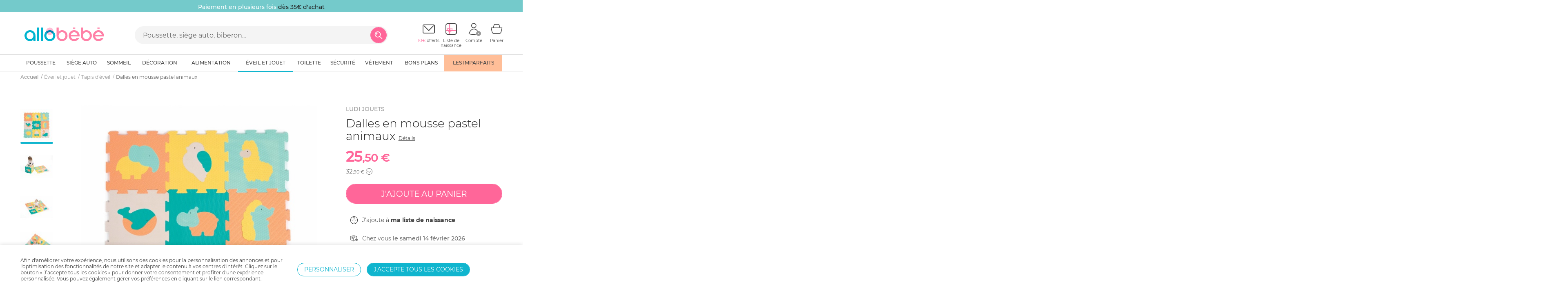

--- FILE ---
content_type: text/html; charset=UTF-8
request_url: https://www.allobebe.fr/dalles-en-mousse-pastel-animaux-aLJ081400165.html
body_size: 16233
content:
<!DOCTYPE html><html class="no-touch" xml:lang="fr-FR" lang="fr-FR"><head> <script>dataLayer = window.dataLayer || [];</script> <script src="https://www.allobebe.fr/util/js/gtm_ecommerce.js?date=1608200431" type="text/javascript"></script> <script type="text/javascript" src="https://assets.oney.io/build/loader.min.js"></script> <link rel="preload" href="https://www.allobebe.fr/util/css/fonts/Montserrat-Bold.ttf?-tcjbb9" as="font" crossorigin> <link rel="preload" href="https://www.allobebe.fr/util/css/fonts/Montserrat-Light.ttf?-tcjbb9" as="font" crossorigin> <link rel="preload" href="https://www.allobebe.fr/util/css/fonts/Montserrat-Medium.ttf?-tcjbb9" as="font" crossorigin> <link rel="preload" href="https://www.allobebe.fr/util/css/fonts/Montserrat-Regular.ttf?-tcjbb9" as="font" crossorigin> <link rel="preload" href="https://www.allobebe.fr/util/css/fonts/icomoon.woff?-tcjbb9&date=1623160029" as="font" crossorigin> <script async data-environment="playground" src="https://js.klarna.com/web-sdk/v1/klarna.js" data-client-id="klarna_live_client_aiotTjNobVJ5JUxlUGFrWnN4TSlKb3o5JEtFTUpraDYsMjc5MGExZjktM2ZkZC00YmRhLThkMDUtZDRkZTdjNmFiYTk3LDEsUSt2cnkvNG1MS2gyc1dKQS9rclNvMWMyVEQzdHYvd1R2NERoOEZQZUFlcz0"></script> <script type="text/javascript" data-js="no"> window.addEventListener('DOMContentLoaded',function () { dataLayerContentDimensions({"pageCategory":"Fiche Produit","page_cat1":"\u00c9veil et jouet","page_cat2":"Tapis d'\u00e9veil","page_cat3":"","page_env":"prod"}); }); </script> <!-- Google Tag Manager --> <script>(function(w,d,s,l,i){w[l]=w[l]||[];w[l].push({'gtm.start': new Date().getTime(),event:'gtm.js'});var f=d.getElementsByTagName(s)[0], j=d.createElement(s),dl=l!='dataLayer'?'&l='+l:'';j.async=true;j.src= 'https://www.googletagmanager.com/gtm.js?id='+i+dl;f.parentNode.insertBefore(j,f); })(window,document,'script','dataLayer','GTM-MDTRW33');</script> <!-- End Google Tag Manager --> <script> (function(a,s,y,n,c,h,i,d,e){s.className+=' '+y; h.end=i=function(){s.className=s.className.replace(RegExp(' ?'+y),'')}; (a[n]=a[n]||[]).hide=h;setTimeout(function(){i();h.end=null},c); })(window,document.documentElement,'async-hide','dataLayer',4000,{'GTM-MDTRW33':true}); </script> <!-- Easyence --> <script> dataLayer.push({ event: "EasyenceTrigger" }); </script> <meta http-equiv="content-type" content="text/html; charset=UTF-8"> <title>Dalles en mousse pastel animaux de Ludi jouets sur allobébé</title> <meta name="viewport" content="width=device-width, initial-scale=1.0, user-scalable=yes"> <meta name="referrer" content="always"> <meta name="description" content="Vite ! Achetez votre Dalles en mousse pastel animaux de Ludi jouets en promotion à seulement 26€, profitez de -22% chez allobébé, n°1 de la puériculture en ligne. Économies garanties. Livraison rapide et gratuite. Paiement en plusieurs fois sans frais."> <meta name="verify-v1" content="2SEBlWWBh4raIZ7nnqQEO4Hpo3tBLyZlLuC+Zdgexvk="> <meta name="google-site-verification" content="VfY4kuLZSB997HPeBuYYhSQF_ZNxG-FzF88IgNvMhnA" /> <link rel="preload" href="https://www.allobebe.fr/util/css/style.php?bootstrap=1&1735296507" as="style"> <link rel="stylesheet" media="all" href="https://www.allobebe.fr/util/css/style.php?bootstrap=1&1735296507"><link rel="preload" href="https://www.allobebe.fr/util/css/style.php?1735296510" as="style"> <link rel="stylesheet" id="stylephp" media="all" href="https://www.allobebe.fr/util/css/style.php?1735296510"><link rel="preload" href="https://www.allobebe.fr/util/css/style.php?css=product&1735296519" as="style"> <link rel="stylesheet" media="all" href="https://www.allobebe.fr/util/css/style.php?css=product&1735296519"> <meta http-equiv="Cache-Control" content="no-store"> <meta http-equiv="Expires" content="Thu, 22 Jan 2026 23:00:01 GMT"> <meta http-equiv="Pragma" content="no-cache"> <meta name="robots" content="index, follow" /> <link rel="canonical" href="https://www.allobebe.fr/dalles-en-mousse-pastel-animaux-aLJ081400165.html"> <script> var cloudmedia ="action=product&product=LJ081400165"; </script> <meta property="og:type" content="product.item"><meta property="og:title" content="Dalles en mousse pastel animaux"><meta name="twitter:title" content="Dalles en mousse pastel animaux"><meta property="og:description" content="Dalles en mousse pastel animauxDalles en mousse pastel animaux de la marque Ludi Jouets. Votre bébé va pouvoir se divertir en toute sécurité puisque les dalles amortissent les chocs. Ce tapis stimulera la motricité fine de votre enfant. Les dalles s'assemblent entre elles et au milieu de chacune votre bébé formera un animal. Il est conseillé de laisser aérer 48h les dalles avant de les utiliser.Caractéristiques du produit :Epaisseur de 1 3 cmConfortableDéveloppe l'acuité visuelle9 dalles en mousseÂge : Dès 10 moisTaille : 90 x 90 cm"><meta name="twitter:description" content=""><meta property="og:url" content="https://www.allobebe.fr/dalles-en-mousse-pastel-animaux-aLJ081400165.html"><meta property="og:image" content="https://www.centraledesmultiples.com/img_product/l/j/1000/lj081400165.jpg"><meta name="twitter:image" content="https://www.centraledesmultiples.com/img_product/l/j/1000/lj081400165.jpg"><meta name="twitter:card" content="summary"><meta property="product:brand" content="Ludi jouets"><meta property="product:availability" content="available for order"><meta property="product:price:amount" content="25.50"><meta property="product:price:currency" content="EUR"><meta property="product:retailer_item_id" content="LJ081400165"><meta property="product:condition" content="new"><meta property="product:category" content="0"> <meta property="fb:app_id" content="1553546137992327"/> <meta property="og:site_name" content="allobébé"/> <meta name="twitter:site" content="@Allobebe"/> <meta name="twitter:creator" content="@Allobebe"/> <link rel="apple-touch-icon" sizes="180x180" href="/img/favicon/apple-touch-icon.png?v=7k4bg6Bxyz"> <link rel="icon" type="image/png" sizes="32x32" href="/img/favicon/favicon-32x32.png?v=7k4bg6Bxyz"> <link rel="icon" type="image/png" sizes="16x16" href="/img/favicon/favicon-16x16.png?v=7k4bg6Bxyz"> <link rel="manifest" href="/img/favicon/site.webmanifest?v=7k4bg6Bxyz"> <link rel="mask-icon" href="/img/favicon/safari-pinned-tab.svg?v=7k4bg6Bxyz" color="#10b5ce"> <link rel="shortcut icon" href="/img/favicon/favicon.ico?v=7k4bg6Bxyz"> <meta name="apple-mobile-web-app-title" content="allobébé"> <meta name="application-name" content="allobébé"> <meta name="msapplication-TileColor" content="#10b5ce"> <meta name="theme-color" content="#ffffff"> <!--[if lt IE 9]><script type="text/javascript" data-js="no">document.location.href="navigateur-obsolete.php";</script><![endif]--> <!-- Facebook Pixel Code --> <script>dataLayer.push({ event: "FbPixelTrigger" });</script> <script>dataLayer.push({ event: "FbPixelNoScriptTrigger", fb_no_script: "&amp;ev=PageView" });</script> <!-- End Facebook Pixel Code --> <!-- Facebook Pixel Code --> <!-- <script> !function(f,b,e,v,n,t,s){if(f.fbq)return;n=f.fbq=function(){n.callMethod? n.callMethod.apply(n,arguments):n.queue.push(arguments)};if(!f._fbq)f._fbq=n; n.push=n;n.loaded=!0;n.version='2.0';n.queue=[];t=b.createElement(e);t.async=!0; t.src=v;s=b.getElementsByTagName(e)[0];s.parentNode.insertBefore(t,s)}(window, document,'script','//connect.facebook.net/en_US/fbevents.js'); fbq('init', '896784210497613'); fbq('track', "PageView"); dataLayer.push({ event: "FbPixelTrigger" }); </script> <noscript><img height="1" width="1" style="display:none" src="https://www.facebook.com/tr?id=896784210497613dataLayer.push({ event: "FbPixelNoScriptTrigger", fb_no_script: "&amp;ev=PageView" });&amp;noscript=1" /></noscript> --> <!-- End Facebook Pixel Code --> <script type="text/javascript"> </script> </head> <body class="full-width product cache logout" data-product-category= "Éveil et jouet | Tapis d'éveil" data-product-list= "Éveil et jouet | Tapis d'éveil" > <!-- Google Tag Manager (noscript) --> <noscript><iframe src="https://www.googletagmanager.com/ns.html?id=GTM-MDTRW33" height="0" width="0" style="display:none;visibility:hidden"></iframe></noscript> <!-- End Google Tag Manager (noscript) --> <div id="overlay"><div></div></div> <div id="amazon-root"></div> <script></script> <!--HEADER--><header class="container-fluid bgfff p0 posr" id="header"> <!--MARKETING <div class="container marketing"> <div class="col-xx-12 marketWrapper"> <div class="row"> <div class="col-xx-6 col-sm-4 blockShipping pl0"> <div class="marketingContent"> <span class="marketingLogo fi-shipping-express"></span> <span class="marketingText ff2">Livraison &amp; retours gratuits</span> </div> </div> <div class="col-xx-6 col-sm-4 blockTips"> <div class="marketingContent"> <span class="marketingLogo fi-payment-card"></span> <span class="marketingText ff2">Paiement en plusieurs fois <span class="hidden-before-md">&nbsp;sans frais</span> </span> </div> </div> <div class="col-sm-4 hidden-before-sm blockLike pr0"> <div class="marketingContent fr"> <span class="marketingLogo fi-favourite"></span> <span class="marketingText ff2">2 millions de parents comblés</span> </div> </div> </div> </div> </div> --> <!--BANNERS--> <div class="container-fluid headerBanTop bgfff p0 posr"> <div style="display: flex" id="bandeauCarousel"> <div class="headerBan" style="min-width: 100%"><a class="jsBanTop bdt-top bdt-top-mobile tac eventga" style="background:#74cacb;" data-ga1="Header" data-ga2="Clic" data-ga3="Banner Top mobile" href="https://www.allobebe.fr/"><span class="jsBanTopText bdt-text-xx" style="color: #FFFFFF"> <p style="text-align:center;width: 100%;padding-top: 5px;"><span class= "fz14" ><b>Livraison OFFERTE<font color="#222222"> dès 59,90 € d'achat</font></b></p></span></span></a><a class="jsBanTop bdt-top bdt-top-tablet tac eventga" style="background:#74cacb;" data-ga1="Header" data-ga2="Clic" data-ga3="Banner Top tablet" href="https://www.allobebe.fr/"><span class="jsBanTopText bdt-text-tablet" style="color: #FFFFFF"> <p style="text-align:center;width: 100%;padding-top: 5px;"><span class= "fz14" ><b>Livraison OFFERTE<font color="#222222"> dès 59,90 € d'achat</font></b></p></span></span></a><a class="jsBanTop bdt-top bdt-top-desktop tac eventga" style="background:#74cacb;" data-ga1="Header" data-ga2="Clic" data-ga3="Banner Top desktop" href="https://www.allobebe.fr/"><span class="jsBanTopText bdt-text-dekstop" style="color: #FFFFFF"> <p style="text-align:center;width: 100%;padding-top: 5px;"><span class= "fz14" ><b>Livraison OFFERTE<font color="#222222"> dès 59,90 € d'achat</font></b></p></span></span></a></div><div class="headerBan" style="min-width: 100%"><a class="jsBanTop bdt-top bdt-top-mobile tac eventga" style="background:#74cacb;" data-ga1="Header" data-ga2="Clic" data-ga3="Banner Top mobile" href="https://www.allobebe.fr/"><span class="jsBanTopText bdt-text-xx" style="color: #FFFFFF"> <p style="text-align:center;width: 100%;padding-top: 5px;"><span class= "fz14" ><b>Paiement en plusieurs fois<font color="#222222"> dès 35€ d'achat</font></b></p></span></span></a><a class="jsBanTop bdt-top bdt-top-tablet tac eventga" style="background:#74cacb;" data-ga1="Header" data-ga2="Clic" data-ga3="Banner Top tablet" href="https://www.allobebe.fr/"><span class="jsBanTopText bdt-text-tablet" style="color: #FFFFFF"> <p style="text-align:center;width: 100%;padding-top: 5px;"><span class= "fz14" ><b>Paiement en plusieurs fois<font color="#222222"> dès 35€ d'achat</font></b></p></span></span></a><a class="jsBanTop bdt-top bdt-top-desktop tac eventga" style="background:#74cacb;" data-ga1="Header" data-ga2="Clic" data-ga3="Banner Top desktop" href="https://www.allobebe.fr/"><span class="jsBanTopText bdt-text-dekstop" style="color: #FFFFFF"> <p style="text-align:center;width: 100%;padding-top: 5px;"><span class= "fz14" ><b>Paiement en plusieurs fois<font color="#222222"> dès 35€ d'achat</font></b></p></span></span></a></div><div class="headerBan" style="min-width: 100%"><a class="jsBanTop bdt-top bdt-top-mobile tac eventga" style="background:#74cacb;" data-ga1="Header" data-ga2="Clic" data-ga3="Banner Top mobile" href="https://www.allobebe.fr/"><span class="jsBanTopText bdt-text-xx" style="color: #FFFFFF"> <p style="text-align:center;width: 100%;padding-top: 5px;"><span class= "fz14" ><b>10 € offerts<font color="#222222"> sur votre première commande</font></b></p></span></span></a><a class="jsBanTop bdt-top bdt-top-tablet tac eventga" style="background:#74cacb;" data-ga1="Header" data-ga2="Clic" data-ga3="Banner Top tablet" href="https://www.allobebe.fr/"><span class="jsBanTopText bdt-text-tablet" style="color: #FFFFFF"> <p style="text-align:center;width: 100%;padding-top: 5px;"><span class= "fz14" ><b>10 € offerts<font color="#222222"> sur votre première commande</font></b></p></span></span></a><a class="jsBanTop bdt-top bdt-top-desktop tac eventga" style="background:#74cacb;" data-ga1="Header" data-ga2="Clic" data-ga3="Banner Top desktop" href="https://www.allobebe.fr/"><span class="jsBanTopText bdt-text-dekstop" style="color: #FFFFFF"> <p style="text-align:center;width: 100%;padding-top: 5px;"><span class= "fz14" ><b>10 € offerts<font color="#222222"> sur votre première commande</font></b></p></span></span></a></div> </div> </div> <script> document.addEventListener("DOMContentLoaded", () => { const container = document.querySelector("#bandeauCarousel"); if (container === null) { return false; } const items = container.querySelectorAll(".headerBan"); const totalItems = items.length; let currentIndex = 0; if (totalItems > 1) { container.appendChild(items[0].cloneNode(true)); function slideRight() { currentIndex++; container.style.transition = "transform 0.5s ease-in-out"; container.style.transform = `translateX(-${currentIndex * 100}%)`; if (currentIndex === totalItems) { setTimeout(() => { container.style.transition = "none"; container.style.transform = "translateX(0)"; currentIndex = 0; }, 500); } } setInterval(slideRight, 5000); } }); </script> <div class="oh"> <!--LINKS ADD TO NAV IN SMARTPHONE--> <ul class="linkTop dn"> <li class="linkTopNews hidden-after-sm"> <span class="CRYPTEDLINK68747470733a2f2f7777772e616c6c6f626562652e66722f6e6f75766561757465732d4e312d312e68746d6c"> <span> <!--<i class="fi-icon fi-news hidden-after-sm"></i>--> nouveautés </span> </span> </li> <li class="hidden-after-sm"> <a class="navUserBtWishlist" href="https://www.allobebe.fr/liste-de-naissance.html"> <div class="navUserBtIcon"> <!--<i class="fi-icon fi-born-list-container hidden-after-sm dib posr"> <i class="fi-icon fi-born-list-node c3 posa"></i>--> Liste de naissance </div> </a> </li> <li class="hidden-after-sm"> <a class="navBrands" href="https://www.allobebe.fr/nos-marques.html"> <span > <!--<i class="fi-icon fi-brand hidden-after-sm"></i>--> marques </span> </a> </li> </ul> <div class="col-xx-12 headerWrapper p0"> <!--NAVMOBILE--> <div class="col-xx-2 col-sm-3 navMobile navUserBt hidden-after-sm pt1"> <a class="navBt navUserBtLink tal" id="mainMenu" href="javascript:void(0);"> <i class="fi-icon fi-menu" aria-hidden="true"></i></a> </div> <div class="col-xx-4 cartHeaderShowHide navCart pt1 tac"> </div> <!--LOGO--> <div class="col-xx-6 col-md-3 logoWrapper"> <a class="logoLink db m0a" href="https://www.allobebe.fr/"> <img class="img-responsive logo m0a" src="https://www.allobebe.fr/img/allobebe_logo.svg" alt="allobébé - logo"></a> </div> <!--USERS NAVIGATION--> <div class="col-xx-4 col-sm-3 col-md-push-6 navUser pl0"> <div class="col-lg-9 col-lg-offset-2 pr0"> <ul class="same-height-middle lisn mb0 p0"> <!--NEWSLETTER--> <li class="navUserBt hidden-before-md posr"> <a class="navUserBtLink hoverAlpha" id="jsNewsletterLink" href="#"> <div class="navUserBtIcon"> <i class="fi-icon fi-newsletter" aria-hidden="true"></i> </div> <span class="navUserBtTxt"> <span class="c3">10€</span> offerts </span> </a> <div class="newsletterFormWrapper cd-panel--from-right js-cd-panel-main cd-panel" id="jsNewsletterFom"> <div class="cd-panel__header"> <div class="cd-panel-title p2"><div>INSCRIPTION NEWSLETTER</div></div> <a class="cd-panel__close js-cd-close posa" href="#0"><i class="fi fi-cross fzrem28"></i></a> </div> <div class="cd-panel__container"> <div class="col-xx-12 cd-panel__content"> <p>Offre de bienvenue : <br> <span class="cg2"> <span class="ff2">10€ offerts</span> sur votre prochaine commande </span> </p> <form action="https://www.allobebe.fr/newsletter.html" class="withGrecaptcha toValidate" id="jsNavUserNewsletter" method="POST" name="news_registration" data-active="false"> <input type="hidden" name="cas" value="newsletter_valid_form"> <input type="hidden" name="origin" value="abb"> <input type="hidden" name="collect_mode" value="site"> <div class="input-group input-group-bd" id="input_newsletter"> <input type="email" class="form-control" id="newsInput" name="email" placeholder="Votre email" autocomplete="off" data-rule-required="true"> <div class="input-group-btn"> <button class="btn btn-c3 btn-square eventga" id="bt_news_footer" data-ga1="Inscription newsletter" data-ga2="Click" data-ga3="header">Ok</button> </div> </div> </form> </div> </div> </div> </li> <!--WISHLIST--> <li class="navUserBt hidden-before-md"> <span class="CRYPTEDLINK68747470733a2f2f7777772e616c6c6f626562652e66722f6c697374652d64652d6e61697373616e63652e68746d6c navUserBtWishlist navUserBtLink hoverAlpha"> <div class="navUserBtIcon"> <i class="fi-icon fi-born-list-container posr" aria-hidden="true"> <i class="fi-icon fi-born-list-node c3 posa"></i> </i> </div> <span class="navUserBtTxt"> Liste de<br> <span>naissance</span> <span class="wishlistNb dn"></span> </span> </span> </li> <!--ACCOUNT--> <li class="navUserBt"> <a class="jsLoginBt active navUserBtAccount navUserBtLink hoverAlpha"> <div class="navUserBtIcon"> <i class="fi-icon fi-account posr dib" aria-hidden="true"> <span class="navUserBtIconBadge"> <i class="fi-icon fi-cross cfff posa"></i> </span> </i> </div> <span class="navUserBtTxt hidden-before-md">Compte</span> </a> </li> <!--CART--> <li class="navUserBt posr"> <span class="CRYPTEDLINK68747470733a2f2f7777772e616c6c6f626562652e66722f70616e6965722e68746d6c navUserBtCart navUserBtLink hoverAlpha"> <div class="navUserBtIcon"> <i class="fi-icon fi-cart posr dib" aria-hidden="true"> <div class="cartNbWrapper dn"><span class="cartNb cfff ff1 fzrem9"></span></div> </i> </div> <span class="navUserBtTxt hidden-before-md">Panier</span> </span> </li> </ul> </div> </div> <!--SEARCH--> <div class="col-xx-12 col-md-6 col-md-pull-3 searchBlock"> <div class="search-bar mt1"> <form id="searchForm" action="https://www.allobebe.fr/search.html" method="GET" name="search_word_inc" enctype="application/x-www-form-urlencoded"> <div class="input-group btnInsideInput bgg5"> <input type="text" class="form-control" id="query" name="query" placeholder="Poussette, siège auto, biberon..." autocomplete="off" required> <input type="hidden" id='ff_channel_search'> <input type="hidden" id='price_sort' value="asc2"> <div class="input-group-btn"> <button class="btn btn-sm btn-c3 btn-icon searchBt" type="submit"> <i class="fi fi-search fzrem22" aria-hidden="true"></i> </button> </div> </div> </form></div> </div> </div> <div class="container suggestLayer p0" id="suggestLayer"></div> </div> <!--NAVIGATION--> <div class="navBigWrapper cd-panel--from-left js-cd-panel-main"> <div> <div class="navBig hideShow" id="mainMenuHideShow"> <div class="cd-panel__header"> <div class="cd-panel-title"> <div>Menu</div> <a class="cd-panel__close js-cd-close posa" href="#0"><i class="fi fi-cross fzrem28"></i></a> </div> </div> <div class="cd-panel__container"> <div class="col-xx-12 cd-panel__content p0"> <ul class="level0 ul_cat_2 list-unstyled h100 p0 w100 m0a"> <li class="cat_3" id="cat_3"> <a href="https://www.allobebe.fr/poussette-C3-1.html" class="eventga" data-ga1="Arborescence" data-ga2="Clic" data-ga3="Poussette"> <span data-origin="Poussette">Poussette</span> </a> <i class="fi-chevron-bottom detailCat hidden-after-sm" style=""></i> </li> <li class="cat_5" id="cat_5"> <a href="https://www.allobebe.fr/siege-auto-C5-1.html" class="eventga" data-ga1="Arborescence" data-ga2="Clic" data-ga3="Si&egrave;ge auto"> <span data-origin="Siège auto">Siège auto</span> </a> <i class="fi-chevron-bottom detailCat hidden-after-sm" style=""></i> </li> <li class="cat_6" id="cat_6"> <a href="https://www.allobebe.fr/sommeil-C6-1.html" class="eventga" data-ga1="Arborescence" data-ga2="Clic" data-ga3="Sommeil"> <span data-origin="Sommeil">Sommeil</span> </a> <i class="fi-chevron-bottom detailCat hidden-after-sm" style=""></i> </li> <li class="cat_403" id="cat_403"> <a href="https://www.allobebe.fr/decoration-C403-1.html" class="eventga" data-ga1="Arborescence" data-ga2="Clic" data-ga3="D&eacute;coration"> <span data-origin="Décoration">Décoration</span> </a> <i class="fi-chevron-bottom detailCat hidden-after-sm" style=""></i> </li> <li class="cat_1" id="cat_1"> <a href="https://www.allobebe.fr/alimentation-C1-1.html" class="eventga" data-ga1="Arborescence" data-ga2="Clic" data-ga3="Alimentation"> <span data-origin="Alimentation">Alimentation</span> </a> <i class="fi-chevron-bottom detailCat hidden-after-sm" style=""></i> </li> <li class="cat_2 current" id="cat_2"> <a href="https://www.allobebe.fr/eveil-et-jouet-C2-1.html" class="eventga" data-ga1="Arborescence" data-ga2="Clic" data-ga3="&Eacute;veil et jouet"> <span data-origin="Éveil et jouet">Éveil et jouet</span> </a> <i class="fi-chevron-bottom detailCat hidden-after-sm" style=""></i> <div class="navBigUnder w100"> <div class="container navBigUnderContent p0"> <div class="JSnavOverlay pb1 pt2"> <div class="row-height"> <div class="col-md-9 col-height col-top nav_col pr0-sm-max"> <div class="col-md-4 pr0-sm-max"> <ul class="level1"> <li class="cat_177" id="cat_177"> <a href="https://www.allobebe.fr/tapis-deveil-C177-1.html" class="eventga" data-ga1="Arborescence" data-ga2="Clic" data-ga3="&Eacute;veil et jouet|Tapis d'&eacute;veil"> <span data-origin="Tapis d'éveil">Tapis d'éveil</span> </a> <i class="fi-chevron-bottom detailCat hidden-after-sm" style=""></i> <ul class="level2"> <li class="cat_436" id="cat_436"> <a href="https://www.allobebe.fr/arche-deveil-C436-1.html" class="eventga" data-ga1="Arborescence" data-ga2="Clic" data-ga3="&Eacute;veil et jouet|Tapis d'&eacute;veil|Arche d'&eacute;veil"> <span data-origin="Arche d'éveil">Arche d'éveil</span> </a> </li> </ul> </li> <li class="cat_42" id="cat_42"> <a href="https://www.allobebe.fr/transat-bebe-C42-1.html" class="eventga" data-ga1="Arborescence" data-ga2="Clic" data-ga3="&Eacute;veil et jouet|Transat b&eacute;b&eacute;"> <span data-origin="Transat bébé">Transat bébé</span> </a> </li> <li class="cat_43" id="cat_43"> <a href="https://www.allobebe.fr/accessoire-transat-bebe-C43-1.html" class="eventga" data-ga1="Arborescence" data-ga2="Clic" data-ga3="&Eacute;veil et jouet|Accessoire transat b&eacute;b&eacute;"> <span data-origin="Accessoire transat bébé">Accessoire transat bébé</span> </a> </li> <li class="cat_44" id="cat_44"> <a href="https://www.allobebe.fr/balancelle-bebe-C44-1.html" class="eventga" data-ga1="Arborescence" data-ga2="Clic" data-ga3="&Eacute;veil et jouet|Balancelle b&eacute;b&eacute;"> <span data-origin="Balancelle bébé">Balancelle bébé</span> </a> </li> <li class="cat_379" id="cat_379"> <a href="https://www.allobebe.fr/parc-bebe-C35-1.html" class="eventga" data-ga1="Arborescence" data-ga2="Clic" data-ga3="&Eacute;veil et jouet|Parc B&eacute;b&eacute;"> <span data-origin="Parc Bébé">Parc Bébé</span> </a> </li> <li class="cat_380" id="cat_380"> <a href="https://www.allobebe.fr/tapis-de-parc-C36-1.html" class="eventga" data-ga1="Arborescence" data-ga2="Clic" data-ga3="&Eacute;veil et jouet|Tapis de parc"> <span data-origin="Tapis de parc">Tapis de parc</span> </a> </li> <li class="cat_381" id="cat_381"> <a href="https://www.allobebe.fr/tour-de-parc-C37-1.html" class="eventga" data-ga1="Arborescence" data-ga2="Clic" data-ga3="&Eacute;veil et jouet|Tour de parc"> <span data-origin="Tour de parc">Tour de parc</span> </a> </li> </ul> </div> <div class="col-md-4 pr0-sm-max"> <ul class="level1"> <li class="cat_47" id="cat_47"> <a href="https://www.allobebe.fr/jouet-bebe-C47-1.html" class="eventga" data-ga1="Arborescence" data-ga2="Clic" data-ga3="&Eacute;veil et jouet|Jouet b&eacute;b&eacute;"> <span data-origin="Jouet bébé">Jouet bébé</span> </a> </li> <li class="cat_39" id="cat_39"> <a href="https://www.allobebe.fr/doudou-C39-1.html" class="eventga" data-ga1="Arborescence" data-ga2="Clic" data-ga3="&Eacute;veil et jouet|Doudou"> <span data-origin="Doudou">Doudou</span> </a> </li> <li class="cat_40" id="cat_40"> <a href="https://www.allobebe.fr/peluche-C40-1.html" class="eventga" data-ga1="Arborescence" data-ga2="Clic" data-ga3="&Eacute;veil et jouet|Peluche"> <span data-origin="Peluche">Peluche</span> </a> </li> <li class="cat_46" id="cat_46"> <a href="https://www.allobebe.fr/hochet-C46-1.html" class="eventga" data-ga1="Arborescence" data-ga2="Clic" data-ga3="&Eacute;veil et jouet|Hochet"> <span data-origin="Hochet">Hochet</span> </a> </li> <li class="cat_45" id="cat_45"> <a href="https://www.allobebe.fr/anneau-de-dentition-C45-1.html" class="eventga" data-ga1="Arborescence" data-ga2="Clic" data-ga3="&Eacute;veil et jouet|Anneau de dentition"> <span data-origin="Anneau de dentition">Anneau de dentition</span> </a> </li> </ul> </div> <div class="col-md-4 pr0-sm-max"> <ul class="level1"> <li class="cat_176" id="cat_176"> <a href="https://www.allobebe.fr/jeu-dexterieur-C176-1.html" class="eventga" data-ga1="Arborescence" data-ga2="Clic" data-ga3="&Eacute;veil et jouet|Jeu d'ext&eacute;rieur"> <span data-origin="Jeu d'extérieur">Jeu d'extérieur</span> </a> </li> <li class="cat_51" id="cat_51"> <a href="https://www.allobebe.fr/trotteur-bebe-C51-1.html" class="eventga" data-ga1="Arborescence" data-ga2="Clic" data-ga3="&Eacute;veil et jouet|Trotteur b&eacute;b&eacute;"> <span data-origin="Trotteur bébé">Trotteur bébé</span> </a> </li> <li class="cat_179" id="cat_179"> <a href="https://www.allobebe.fr/porteur-bebe-C179-1.html" class="eventga" data-ga1="Arborescence" data-ga2="Clic" data-ga3="&Eacute;veil et jouet|Porteur b&eacute;b&eacute;"> <span data-origin="Porteur bébé">Porteur bébé</span> </a> </li> <li class="cat_437" id="cat_437"> <a href="https://www.allobebe.fr/draisienne-C437-1.html" class="eventga" data-ga1="Arborescence" data-ga2="Clic" data-ga3="&Eacute;veil et jouet|Draisienne"> <span data-origin="Draisienne">Draisienne</span> </a> </li> <li class="cat_438" id="cat_438"> <a href="https://www.allobebe.fr/tricycle-C438-1.html" class="eventga" data-ga1="Arborescence" data-ga2="Clic" data-ga3="&Eacute;veil et jouet|Tricycle"> <span data-origin="Tricycle">Tricycle</span> </a> </li> <li class="cat_50" id="cat_50"> <a href="https://www.allobebe.fr/livres-cd-dvd-C50-1.html" class="eventga" data-ga1="Arborescence" data-ga2="Clic" data-ga3="&Eacute;veil et jouet|Livres, CD, DVD"> <span data-origin="Livres, CD, DVD">Livres, CD, DVD</span> </a> </li> </ul> <ul class="level1 statusLink"> <li class="statusLinkPromotions"> <span class="CRYPTEDLINK68747470733a2f2f7777772e616c6c6f626562652e66722f70726f6d6f74696f6e732d657665696c2d65742d6a6f7565742d433253312d312e68746d6c eventga" data-ga1="Arborescence" data-ga2="Clic" data-ga3="&Eacute;veil et jouet|Promotions"> Promotions</span></li> <li class="statusLinkSoldes"> <span class="CRYPTEDLINK68747470733a2f2f7777772e616c6c6f626562652e66722f736f6c6465732d657665696c2d65742d6a6f7565742d433253322d312e68746d6c eventga" data-ga1="Arborescence" data-ga2="Clic" data-ga3="&Eacute;veil et jouet|Soldes"> Soldes</span></li> <li class="statusLinkOutlet"> <span class="CRYPTEDLINK68747470733a2f2f7777772e616c6c6f626562652e66722f6f75746c65742d657665696c2d65742d6a6f7565742d433253332d312e68746d6c eventga" data-ga1="Arborescence" data-ga2="Clic" data-ga3="&Eacute;veil et jouet|Outlet"> Outlet</span></li> <li class="itemNavNews"> <span class="CRYPTEDLINK68747470733a2f2f7777772e616c6c6f626562652e66722f6e6f75766561757465732d657665696c2d65742d6a6f7565742d43324e312d312e68746d6c eventga" data-ga1="Arborescence" data-ga2="Clic" data-ga3="&Eacute;veil et jouet|Nouveaut&eacute;s"> Nouveautés</span></li> </ul> </div><!--fermeture dernière colonne de catégories--> </div> <!--. col-md-9--> <div class="col-md-3 col-height col-top nav_last_col"> <div class="row"> <div class="col-xx-12 p0"> <ul> <li> <span class="CRYPTEDLINK68747470733a2f2f7777772e616c6c6f626562652e66722f6a6f7565742d626562652d63686172696f742d64652d6d61726368652d636974726f656e2d3263762d6156433038323031313332392e68746d6c blank eventga" data-ga1="Arborescence" data-ga2="Clic" data-ga3="&Eacute;veil et jouet|TG"> <img class="img-responsive unveil" data-src="https://www.allobebe.fr/img/pub/pubmenu_2603.jpg?1768837654"> </span> </li> </ul> </div> </div> </div> </div> <!--. row-height--> </div> <!--. JSnavOverlay--> </div> <!--. navBigUnderContent--> </div> <!--. navBigUnder--> </li> <li class="cat_7" id="cat_7"> <a href="https://www.allobebe.fr/toilette-C7-1.html" class="eventga" data-ga1="Arborescence" data-ga2="Clic" data-ga3="Toilette"> <span data-origin="Toilette">Toilette</span> </a> <i class="fi-chevron-bottom detailCat hidden-after-sm" style=""></i> </li> <li class="cat_4" id="cat_4"> <a href="https://www.allobebe.fr/securite-C4-1.html" class="eventga" data-ga1="Arborescence" data-ga2="Clic" data-ga3="S&eacute;curit&eacute;"> <span data-origin="Sécurité">Sécurité</span> </a> <i class="fi-chevron-bottom detailCat hidden-after-sm" style=""></i> </li> <li class="cat_8" id="cat_8"> <a href="https://www.allobebe.fr/vetement-C8-1.html" class="eventga" data-ga1="Arborescence" data-ga2="Clic" data-ga3="V&ecirc;tement"> <span data-origin="Vêtement">Vêtement</span> </a> <i class="fi-chevron-bottom detailCat hidden-after-sm" style=""></i> </li> <li class="goodTips"> <span class="CRYPTEDLINK68747470733a2f2f7777772e616c6c6f626562652e66722f626f6e732d706c616e732d616c6c6f626562652e68746d6c eventga" data-ga1="Arborescence" data-ga2="Clic" data-ga3="Bons Plans"> <span>BONS PLANS</span> </span> </li> <li class="advice custom_cat" style="background-color:#ffbe98"> <a href="https://www.allobebe.fr/les-imparfaits-a-petits-prix-O4086-1.html" class="eventga" style="background:none !important" data-ga1="Arborescence" data-ga2="Clic" data-ga3="Les imparfaits"><span class="cfff" style="color:#444444">Les imparfaits</span></a> </li> </ul> </div> </div></div> </div> </div></header> <div class="container-fluid posr p0" id="main-content"> <div class="row row-no-gutters"> <section id="main" itemscope itemtype="https://schema.org/WebPage"> <div class="row row-no-gutter"> <section class="col-xx-12"> <div class="container mb2"> <div class="itemScroll-sm-max"> <div> <div class="breadcrumbs count4" itemscope itemtype="https://schema.org/BreadcrumbList"><span itemprop="itemListElement" itemscope itemtype="https://schema.org/ListItem"> <a itemprop="item" class="home" href="https://www.allobebe.fr/"> <span itemprop="name">Accueil</span> </a><meta itemprop="position" content="1" /></span><span itemprop="itemListElement" itemscope itemtype="https://schema.org/ListItem"> <a href="https://www.allobebe.fr/eveil-et-jouet-C2-1.html" itemprop="item"><span itemprop="name">Éveil et jouet </span></a> <meta itemprop="position" content="2" /> </span><span itemprop="itemListElement" itemscope itemtype="https://schema.org/ListItem"> <a href="https://www.allobebe.fr/tapis-deveil-C177-1.html" class="breadcrumbsLast" itemprop="item"><span itemprop="name">Tapis d'éveil </span></a> <meta itemprop="position" content="3" /> </span> <span itemprop="itemListElement" itemscope itemtype="https://schema.org/ListItem"> <a href="javascript:void(0);" class="current" itemprop="name" itemprop="item"><span itemprop="name">Dalles en mousse pastel animaux</span></a> <meta itemprop="position" content="4" /> </span></div> </div> </div> </div> </section> <div class="container dn"> <div class="row"> <section class="offerBanner mb1"> <picture> <source srcset="" media="(min-width: 720px)"> <img class="img-responsive unveil m0a" data-src="" alt=" "> </picture> </section> </div> </div> <div class="col-xx-12 productItemscope"> <div class="productContainer"> <div class="row"> <div class="container pt3"> <article class="col-xx-12 jsSKU pl0-sm-max pr0-sm-max" id="LJ081400165" data-range-color-id="8220" data-id-product="LJ081400165" data-name-product="Dalles en mousse pastel animaux" data-brand-product="Ludi jouets" data-variant-product="false" data-price-product="25.5" data-age-product="nr" data-brandType-product="neutre" data-stockType-product="Si besoin" data-rating-product="0" data-numberRate-product="0" data-competitionPosition-product="2" data-margin-product="6" data-color-product="Autres" > <div class="row"> <section class="productViewWrapper"> <div class="productView"> <div class="photoswipe-wrapper"> <div class="carousel carouselitem-count5" id="carousel-product" data-ride="carousel" data-interval="false"> <figure class="carousel-inner gallery m0a oh" role="listbox"> <div class="productPennants posa"> </div> <div class="item photoswipe-item tac w100 index0 active"> <a class="db" data-size="1000x1000" href="https://www.centraledesmultiples.com/img_product/l/j/1000/lj081400165.jpg"> <img class="img-responsive unveil m0a" data-srcbig="https://www.centraledesmultiples.com/img_product/l/j/1000/lj081400165.jpg" data-src="https://www.centraledesmultiples.com/img_product/l/j/600/lj081400165.jpg" alt="Dalles en mousse pastel animaux Ludi jouets"> </a> </div> <div class="item photoswipe-item tac w100 index1"> <a class="db" data-size="1000x1000" href="https://www.centraledesmultiples.com/img_product/l/j/1000/lj081400165_1.jpg"> <img class="img-responsive unveil m0a" data-srcbig="https://www.centraledesmultiples.com/img_product/l/j/1000/lj081400165_1.jpg" data-src="https://www.centraledesmultiples.com/img_product/l/j/600/lj081400165_1.jpg" alt="Dalles en mousse pastel animaux Ludi jouets"> </a> </div> <div class="item photoswipe-item tac w100 index2"> <a class="db" data-size="1000x1000" href="https://www.centraledesmultiples.com/img_product/l/j/1000/lj081400165_2.jpg"> <img class="img-responsive unveil m0a" data-srcbig="https://www.centraledesmultiples.com/img_product/l/j/1000/lj081400165_2.jpg" data-src="https://www.centraledesmultiples.com/img_product/l/j/600/lj081400165_2.jpg" alt="Dalles en mousse pastel animaux Ludi jouets"> </a> </div> <div class="item photoswipe-item tac w100 index3"> <a class="db" data-size="1000x1000" href="https://www.centraledesmultiples.com/img_product/l/j/1000/lj081400165_3.jpg"> <img class="img-responsive unveil m0a" data-srcbig="https://www.centraledesmultiples.com/img_product/l/j/1000/lj081400165_3.jpg" data-src="https://www.centraledesmultiples.com/img_product/l/j/600/lj081400165_3.jpg" alt="Dalles en mousse pastel animaux Ludi jouets"> </a> </div> <div class="item photoswipe-item tac w100 index4"> <a class="db" data-size="1000x1000" href="https://www.centraledesmultiples.com/img_product/l/j/1000/lj081400165_4.jpg"> <img class="img-responsive unveil m0a" data-srcbig="https://www.centraledesmultiples.com/img_product/l/j/1000/lj081400165_4.jpg" data-src="https://www.centraledesmultiples.com/img_product/l/j/600/lj081400165_4.jpg" alt="Dalles en mousse pastel animaux Ludi jouets"> </a> </div> </figure> </div> <div class="pswp" tabindex="-1" role="dialog" aria-hidden="true"> <!-- Background of PhotoSwipe. It's a separate element as animating opacity is faster than rgba(). --> <div class="pswp__bg"></div> <!-- Slides wrapper with overflow:hidden. --> <div class="pswp__scroll-wrap"> <!-- Container that holds slides. PhotoSwipe keeps only 3 of them in the DOM to save memory. Don't modify these 3 pswp__item elements, data is added later on. --> <div class="pswp__container"> <div class="pswp__item"></div> <div class="pswp__item"></div> <div class="pswp__item"></div> </div> <!-- Default (PhotoSwipeUI_Default) interface on top of sliding area. Can be changed. --> <div class="pswp__ui pswp__ui--hidden"> <div class="pswp__top-bar"> <!-- Controls are self-explanatory. Order can be changed. --> <div class="pswp__counter"></div> <button class="pswp__button pswp__button--close" title="Close (Esc)"></button> <!-- <button class="pswp__button pswp__button--share" title="Share"></button> --> <button class="pswp__button pswp__button--fs" title="Toggle fullscreen"></button> <button class="pswp__button pswp__button--zoom" title="Zoom in/out"></button> <!-- Preloader demo https://codepen.io/dimsemenov/pen/yyBWoR --> <!-- element will get class pswp__preloader--active when preloader is running --> <div class="pswp__preloader"> <div class="pswp__preloader__icn"> <div class="pswp__preloader__cut"> <div class="pswp__preloader__donut"></div> </div> </div> </div> </div> <div class="pswp__share-modal pswp__share-modal--hidden pswp__single-tap"> <div class="pswp__share-tooltip"></div> </div> <button class="pswp__button pswp__button--arrow--left" title="Previous (arrow left)"> </button> <button class="pswp__button pswp__button--arrow--right" title="Next (arrow right)"> </button> <div class="pswp__caption"> <div class="pswp__caption__center"></div> </div> </div> </div> </div> <a class="hidden-after-sm carousel-control view-control arrow-control left prev posa" href="#carousel-product" role="button" data-slide="prev"> <i class="fi-chevron-left" aria-hidden="true"></i> <span class="text-hide">Suivante</span> </a> <a class="hidden-after-sm right carousel-control view-control arrow-control right next posa" href="#carousel-product" role="button" data-slide="next"> <i class="fi-chevron-right" aria-hidden="true"></i> <span class="text-hide">Précédente</span> </a> </div> </div></section><section class="productMoreviewWrapper"> <div class="productMoreview moreview-count5 pl0 pr0"> <div class="scrollItemWrapper scrollItemVertical posr"> <a class="scrollItemControl moreview-control arrow-control prev posa tac"> <span class="fi-icon fi-chevron-top" aria-hidden="true"></span> <span class="text-hide">Suivante</span> </a> <div class="hidden-before-md scrollItemContainer moreview-inner oh posr"> <div class="scrollItem moreview-item pb1 pt1 tac index0"> <a class="moreview-item-link dib posr current main"> <img class="hidden-before-md unveil" data-src="https://www.centraledesmultiples.com/img_product/l/j/100/lj081400165.jpg" height="80" width="80" alt="visuel 0"></a> </div> <div class="scrollItem moreview-item pb1 pt1 tac index1"> <a class="moreview-item-link dib posr"> <img class="hidden-before-md unveil" data-src="https://www.centraledesmultiples.com/img_product/l/j/100/lj081400165_1.jpg" height="80" width="80" alt="visuel 1"></a> </div> <div class="scrollItem moreview-item pb1 pt1 tac index2"> <a class="moreview-item-link dib posr"> <img class="hidden-before-md unveil" data-src="https://www.centraledesmultiples.com/img_product/l/j/100/lj081400165_2.jpg" height="80" width="80" alt="visuel 2"></a> </div> <div class="scrollItem moreview-item pb1 pt1 tac index3"> <a class="moreview-item-link dib posr"> <img class="hidden-before-md unveil" data-src="https://www.centraledesmultiples.com/img_product/l/j/100/lj081400165_3.jpg" height="80" width="80" alt="visuel 3"></a> </div> <div class="scrollItem moreview-item pb1 pt1 tac index4"> <a class="moreview-item-link dib posr"> <img class="hidden-before-md unveil" data-src="https://www.centraledesmultiples.com/img_product/l/j/100/lj081400165_4.jpg" height="80" width="80" alt="visuel 4"></a> </div> </div> <a class="scrollItemControl moreview-control arrow-control next posa tac"> <span class="fi-icon fi-chevron-bottom" aria-hidden="true"></span> <span class="text-hide">Précédente</span> </a> </div> </div> </section> <section class="col-xx-12 col-md-5 col-lg-4 productDatas mb2 pr0-md-min"> <div class="productHeader"> <div class="col-xx-12 same-height-middle p0 pb1 pt1-sm-max"> <div class="productBrand"> <span class="CRYPTEDLINK68747470733a2f2f7777772e616c6c6f626562652e66722f6c7564692d6a6f756574732d4d3436392d312e68746d6c dib cg3 ff2 fl fzrem14 ttu"> Ludi jouets </span> </div> </div> <div class="col-xx-12 productTitle p0"> <div> <h1 class="m0 tal"> <span> Dalles en mousse pastel animaux </span> </h1> </div> <a class="dib fzrem12 lh16 tdu" href="javascript:goToByScroll('desc');">Détails</a> </div> </div> <div class="promo itemBlock noRebate fl mb1 pb1 pt1 w100"> <div class="productPriceCodeWrapper mb1"> <div> <div class="productPriceWrapper"> <input type="hidden" id="offerPrivate" value=""> <div class="itemPrice ff2"> 25<span class="itemPriceDecimal">,50 €</span> </div> <div class="itemTrash"> <div class="itemPriceOut"> <span>32<span class="itemPriceDecimal">,90 €</span></span> <div class="itemPriceOutPvc dib lh14 tac"> <a tabindex="0" role="button" data-container="body" data-toggle="popover" data-placement="right" data-trigger="focus" data-content="Prix de vente conseillé par la marque"> <i class="fi-chevron-bottom cg2 fzrem10"></i> </a> </div> </div> </div> </div> <div class="ecotax dn w100"> dont <span class="cacheEcotax">0<span class="itemPriceDecimal">,00 €</span></span> d'éco-participation </div> </div> </div> <div class="productAddToCart clb pt1 tac" id="prod_LJ081400165"> <div class="itemHide"> <button class="btn btn-xs btn-block btnAddToCart eventga cart" disabled="false" data-where="fiche" data-ga1="Ajout au panier" data-ga2="Click" data-ga3="LJ081400165"></button> </div> <div class="row"> <div class="col-xx-12 productAdditional dn mt1"> <span class="CRYPTEDLINK68747470733a2f2f7777772e616c6c6f626562652e66722f74617069732d64657665696c2d433137372d312e68746d6c btn btn-xs btn-block btn-bd-c3 btnAdditionalProducts eventga" data-ga1="Produits similaires" data-ga2="Click" data-ga3="LJ081400165"> <span class="visible-lg">Je découvre des produits similaires</span> <span class="visible-sm">Voir les produits similaires</span> <span class="hidden-sm hidden-lg">Produits similaires</span> </span> </div> </div> </div> </div> <div class="productEngagement"> <div class="col-xx-12 productBirthlist mt1"> <div class="curp fzrem14"> <div class="row"> <a class="btnBirthlist eventga" data-ga1="Ajout à la liste de naissance" data-ga2="Click" data-ga3="LJ081400165"> <span class="fl tac w40p"><i class="fi-birthlist fzrem20"></i></span> <span class="fl">J'ajoute à <span class="ff3">ma liste de naissance</span></span> </a> </div> </div> </div> <div class="col-xx-12 productAlert" style="display:none"> <div class="curp fzrem14"> <div class="row"> <span class="fl tac w40p"><i class="fi-order fzrem20"></i></span> <div> <div class='ff3 productAlertStock'></div> <div class='productAlertStress'></div> <div class="ff3 productInfoStock"></div> <div class="productInfoShip"></div> </div> </div> </div> </div> <div class="col-xx-12 same-height-middle fzrem14 mb1 p0"> <span class="fl tac w40p"><i class="fi-shipping fzrem20"></i></span> <div class="fl"> <div class="fl w100"> <div class="fl">Encore 34 € d'achat pour bénéficier de la <span class="fwb ttu">livraison gratuite</span></div> </div> </div> </div> <div class="col-xx-12 productReturn fzrem14"> <div class="row"> <span class="fl tac w40p"><i class="fi-return fzrem20"></i></span> <span class="fl"><span class="ff3">Satisfait</span> ou <span class="ff3">Remboursé</span></span> <a class="aMoreTxt fr" href="#calc_satisfied_refund">En savoir +</a> </div> </div> </div> </section> </div> </article> </div> </div> </div> <div class="productComplement pt1 posr"> <section class="col-xx-12 bk_bg jsRecommendContainer mb0 mt3 pb2"> <div class="row"> <div class="container"> <div class="row"> <div class="col-xx-12 listingMore jsEasyenceCross jsEasyenceCrossKo dn mt2" data-id-easyence="1" data-id-product-easyence="LJ081400165" data-hub-id-easyence="199" data-tpl-easyence="_container"> <section class="section_tt"><span><span>Achetez ensemble</span></span></section> </div> </div> </div> </div> </section> <section class="col-xx-12"> <div class="row"> <div class="container"> <div class="row"> <section class="col-xx-12 mt3 productDesc productBlock" id="desc"> <div class="row"> <div class="col-xx-12 h2 titleUnderline"><div>Descriptif</div></div> <div class="col-xx-12 productDescWrapper moreTxt_700 lg md sm xs xx"> <div class="row"> <div class="col-xx-12 col-md-6 productDescWrapperTxt"> <div class="productBrand fl"> <span class="CRYPTEDLINK68747470733a2f2f7777772e616c6c6f626562652e66722f6c7564692d6a6f756574732d4d3436392d312e68746d6c db cg3 ff2 fzrem14 pr3 ttu"> <img class="unveil" data-src="https://www.centraledesmultiples.com/img_logos_60_png/ludi-jouets.png" alt="Ludi jouets" height="60" width="60"> </span> </div> <div class="productSku cg2 fl fzrem14 ttn">Référence : <span id="jsProductId">LJ081400165</span></div> <div class="productDescTxt clb fl mt1 w100"> <h2>Dalles en mousse pastel animaux</h2><p>Dalles en mousse pastel animaux de la marque Ludi Jouets. Votre bébé va pouvoir se divertir en toute sécurité puisque les dalles amortissent les chocs. Ce tapis stimulera la motricité fine de votre enfant. Les dalles s'assemblent entre elles et au milieu de chacune, votre bébé formera un animal. Il est conseillé de laisser aérer 48h les dalles avant de les utiliser.</p><p>Caractéristiques du produit :</p><ul><li>Epaisseur de 1,3 cm</li><li>Confortable</li><li>Développe l'acuité visuelle</li><li>9 dalles en mousse</li><li>Âge : Dès 10 mois</li><li>Taille : 90 x 90 cm</li> </div> </div> <div class="col-md-6 hidden-before-md productDescMoreView"> <div class="row"> <div class="col-xx-6"> <a class="db mb2 tac"> <img class="img-responsive unveil" data-src="https://www.centraledesmultiples.com/img_product/l/j/300/lj081400165.jpg" alt="Dalles en mousse pastel animaux Ludi jouets" height="230" width="230"></a> </div> <div class="col-xx-6"> <a class="db mb2 tac"> <img class="img-responsive unveil" data-src="https://www.centraledesmultiples.com/img_product/l/j/300/lj081400165_1.jpg" alt="Dalles en mousse pastel animaux Ludi jouets" height="230" width="230"></a> </div> <div class="col-xx-6"> <a class="db mb2 tac"> <img class="img-responsive unveil" data-src="https://www.centraledesmultiples.com/img_product/l/j/300/lj081400165_2.jpg" alt="Dalles en mousse pastel animaux Ludi jouets" height="230" width="230"></a> </div> <div class="col-xx-6"> <a class="db mb2 tac"> <img class="img-responsive unveil" data-src="https://www.centraledesmultiples.com/img_product/l/j/300/lj081400165_3.jpg" alt="Dalles en mousse pastel animaux Ludi jouets" height="230" width="230"></a> </div> <div class="col-xx-6"> <a class="db mb2 tac"> <img class="img-responsive unveil" data-src="https://www.centraledesmultiples.com/img_product/l/j/300/lj081400165_4.jpg" alt="Dalles en mousse pastel animaux Ludi jouets" height="230" width="230"></a> </div> </div> </div> </div> </div> </div> </section> </div> </div> </div> </section> <section class="col-xx-12 bk_bg jsRecommendContainer mb0 mt3 pb2"> <div class="row"> <div class="container"> <div class="row"> <div class="col-xx-12 listingMore jsEasyenceCross jsEasyenceCrossKo dn mt2" data-id-easyence="2" data-id-product-easyence="LJ081400165" data-hub-id-easyence="199" data-tpl-easyence="_container"> <section class="section_tt"> <span> <span class="hidden-before-md">Ces produits peuvent vous intéresser</span> <span class="hidden-after-sm">Suggestion pour vous</span> </span> </section> </div> </div> </div> </div> </section> <section class="col-xx-12 productContact mt2"> <div class="row"> <div class="container"> <div class="row"> <div class="col-xx-12 col-sm-8 contactBlock"> <div class="h2 titleUnderline"><div>Une équipe d'experts à votre service</div></div> <p><b>Nos experts en puériculture vous conseillent et vous accompagnent tout au long de votre visite sur allobébé !</b> <br> <br> Un doute sur le choix de votre future poussette ? Perdu face au vaste choix de sièges-autos ? Une interrogation sur votre commande ? Venez poser votre question, aucun sujet ne leur résiste ! </p> <p class="c1 fzrem18">Contactez-nous !</p> <p class="ttu-first">du lundi au vendredi de 10h à 17h</p> <div class="same-height-middle-md-min pl0"> <div class="col-xx-12 col-xs-6 col-sm-12 col-md-6 p0"> <div class="same-height-middle"> <div class="w50p"> <a class="hidden-after-xs" href="tel:05 31 53 03 78"><i class="fi-phone2 contactIconBig contactBlockCall"></i></a> <i class="fi-phone2 hidden-before-sm contactIconBig c1"></i> </div> <div class="pl1"> <a class="hidden-after-xs contactBlockCall" href="tel:05 31 53 03 78"> <span class="fzrem20">05 31 53 03 78<br> <span class="cg3 dib fzrem9">(Coût d'un appel local depuis<br>un poste fixe, hors coût opérateur)</span> </span> </a> <span class="hidden-before-sm c1 fzrem20">05 31 53 03 78<br> <span class="cg3 dib fzrem9">(Coût d'un appel local depuis<br>un poste fixe, hors coût opérateur)</span> </span> </div> </div> </div> <div class="col-xx-12 col-xs-6 col-sm-12 col-md-6 p0"> <div class="same-height-middle"> <div class="w50p"> <a class="fl" href="#calc_be_called"><i class="fi-schedule contactIconBig c1"></i></a> </div> <div class="p1"> <a class="fl" href="#calc_be_called"> <span class="c1 dib fzrem14 htdu tal tdu"> Je choisis un créneau<br> pour être appelé </span> </a> </div> </div> </div> </div> <div class="col-xx-12 mt1 pl0"> <a class="btn btn-sm btn-bd-c1 btn-icon-txt footerBlockActionEmail mr1" href="https://www.allobebe.fr/contact.html#block_form_contact"> <i class="fi-newsletter"></i> <span>Email</span> </a> </div> </div> <div class="col-sm-4 hidden-before-sm"> <img class="img-responsive unveil m0a" alt="service client" data-src="https://www.allobebe.fr/img/service_client.png"> </div> </div> </div> </div> </section> <section class="col-xx-12 mb2"> <div class="row"> <div class="container"> <div class="col-xx-12 productInfos mt2 pt2"> <div class="row"> <div class="productInfosTt cg7 ff2 fl fzrem18">Voir plus</div> <div class="productInfosCt fl"> <a class="btn btn-xs btn-bd-g4 mb1" href="https://www.allobebe.fr/ludi-jouets-M469-1.html" title="voir la marque Ludi jouets">Ludi jouets</a> </div> </div> </div> </div> </div> </section> </div> </div> <div class="col-xx-12 hidden-after-xx jsAddToCartxx addToCartxx bgfff dn posa p0 pb1 pt1"> <div class="same-height-middle"> <div class="tac w20"> <img class="img-responsive unveil m0a" data-src="https://www.centraledesmultiples.com/img_product/l/j/60/lj081400165.jpg" alt=" " height="40" width="40"> </div> <div class="itemTrash lh14 w25"> <span class="itemPriceOut small"><span>32<span class="itemPriceDecimal">,90 €</span></span></span> <div class="itemPrice ff2">25<span class="itemPriceDecimal">,50 €</span></div> </div> <div class="pr2 tar"> <button class="btn btn-xs btn-c3 jsAddToCartxxBtn eventga" data-where="fiche" data-ga1="Ajout au panier xx" data-ga2="Click" data-ga3="LJ081400165">J'AJOUTE AU PANIER</button> </div> </div> </div> <script type="application/ld+json"> { "@context": "http://schema.org", "@type": "Product", "name": "Dalles en mousse pastel animaux", "image": "https://www.centraledesmultiples.com/img_product/l/j/600/lj081400165.jpg", "description": "<h2>Dalles en mousse pastel animaux</h2><p>Dalles en mousse pastel animaux de la marque Ludi Jouets. Votre bébé va pouvoir se divertir en toute sécurité puisque les dalles amortissent les chocs. Ce tapis stimulera la motricité fine de votre enfant. Les dalles s'assemblent entre elles et au milieu de chacune, votre bébé formera un animal. Il est conseillé de laisser aérer 48h les dalles avant de les utiliser.</p><p>Caractéristiques du produit :</p><ul><li>Epaisseur de 1,3 cm</li><li>Confortable</li><li>Développe l'acuité visuelle</li><li>9 dalles en mousse</li><li>Âge : Dès 10 mois</li><li>Taille : 90 x 90 cm</li>", "mpn": "10016", "gtin13": "3550833100165", "sku": "LJ081400165", "brand": { "@type": "Brand", "name": "Ludi jouets" }, "offers": { "@type": "Offer", "priceCurrency": "EUR", "price": "25.50", "priceValidUntil": "2026-01-29", "url": "https://www.allobebe.fr/dalles-en-mousse-pastel-animaux-aLJ081400165.html", "itemCondition": "http://schema.org/NewCondition", "availability": "https://schema.org/BackOrder" } } </script> </div> </section> </div> </div><section class="col-xx-12 jsLastview"> <div class="row"> <div class="container"> <div class="row"> <div class="jsLastviewContent listingMore m1 mt3"></div> </div> </div> </div></section><footer class="col-xx-12 p0"> <div class="container"> <div class="footerWarranties"> <div class="row"> <div class="footerWarranty cg7 lh17 pb2 tac"> <a class="linkEngagement dib pb2 pt0" href="https://www.allobebe.fr/conditions-generales-de-vente.html#livraisons_t"> <i class="fi fi-shipping c1 dib m0a mb1"></i><br> <span class="ff2">Livraison gratuite</span><br> dès 59.9€ d'achat<br>&nbsp; </a> </div> <div class="footerWarranty cg7 lh17 pb2 tac"> <a class="linkEngagement dib pb2 pt0" href="#calc_klarna"> <i class="fi fi-payment-secure c1 dib m0a mb1"></i><br> <span class="ff2 nowrap">Payer en plusieurs fois</span><br> avec Klarna<br>Dès 35 € d'achats </a> </div> <div class="footerWarranty cg7 lh17 pb2 tac"> <a class="dib" href="https://www.allobebe.fr/conditions-generales-de-vente.html#free_return"> <i class="fi fi-return c1 dib m0a mb1"></i><br> <span class="ff2">Changer d'avis</span><br> satisfait ou remboursé </a> </div> <div class="footerWarranty cg7 lh17 tac"> <i class="fi fi-expert c1 dib m0a mb1"></i><br> <span class="ff2">Equipe d'experts</span><br> à votre écoute :<br> <a href="tel:05 31 53 03 78">05 31 53 03 78</a> </div> </div> </div> </div> <!--Block Footer WelcomePack--> <div class="col-xx-12 bg1 footerNewsletter p0"> <div class="row"> <div class="col-xx-12 footerNewsletterTitle c9 pb1 pt2 tac"> <span class="ff3">10€ offerts</span> en vous abonnant<br class="hidden-after-sm"> à notre newsletter ! </div> <div class="col-xx-12"> <div class="container"> <div class="col-xx-12 col-xx-offset-0 col-xs-8 col-xs-offset-2 footerNewsletterForm p0"> <form action="https://www.allobebe.fr/newsletter.html" class="toValidate withGrecaptcha" method="POST" name="news_registration"> <div class="input-group btnInsideInput bg9"> <input type="hidden" name="cas" value="newsletter_valid_form"> <input type="hidden" name="origin" value="abb"> <input type="hidden" name="collect_mode" value="site"> <input type="email" class="form-control RGPDForm" name="email" placeholder="Votre adresse email" autocomplete="off" data-rule-required="true" data-RGPD_type="newsletter"> <div class="input-group-btn"> <button class="btn btn-sm btn-c3 btn-icon-xs-max eventga" data-ga1="Inscription newsletter" data-ga2="Click" data-ga3="Footer"> <span class="hidden-before-sm">Je m'inscris</span> <i class="fi fi-check hidden-after-xs"></i> </button> </div> </div> </form> </div> </div> </div> <div class="col-xx-12 c9 pb2 pt2 tac"> Recevez avant tout le monde<br class="hidden-after-sm"> nos avantages, offres et nouveautés ! </div> </div> </div> <div class="container"> <section class="col-xx-12 col-sm-6 footerContact pb3 pt3"> <div class="row clb footer-center"> <!--Block Footer Contact--> <div class="col-lg-12 footerBlockTitle cg0 tac"> Contactez-nous !<br> <span class="c1 ff2">05 31 53 03 78</span> </div> <div class="col-lg-12 footerBlockText mb1"> <div class="cg0 tac">du lundi au vendredi de 10h à 17h</div> <div class="textMuted cg3 fsi fzrem9 tac">(Coût d'un appel local depuis un poste fixe, hors coût opérateur)</div> </div> <div class="col-lg-12 footerBlockAction tac"> <div class="dib"> <a class="btn btn-smbtn btn-sm btn-bd-c1 btn-icon-txt footerBlockActionEmail fr mr1" href="https://www.allobebe.fr/contact.html#block_form_contact"> <i class="fi-newsletter"></i> <span>Email</span> </a> </div> <div class="dib"> <a class="footerBlockActionTime fl" href="#calc_be_called"> <i class="fi-schedule dib c1"></i> <span class="c1 dib htdu ml1 tal tdu"> Je choisis un créneau<br> pour être appelé </span> </a> </div> </div> </div> </section> <section class="col-xx-12 col-sm-6 footerShare pb3 pt3"> <div class="row clb footer-center"> <!--Block Footer Contact--> <div class="col-lg-12 footerBlockTitle cg0 tac"> Suivez-nous ! </div> <div class="col-lg-12 footerBlockText cg0 fzrem16 lh20 tac"> <span>pour encore plus d'inspirations<br class="hidden-after-sm"> et de bons plans !</span> </div> <div class="col-lg-12 footerBlockAction tac"> <a href="https://www.facebook.com/allobebe" target="_BLANK"><i class="fi-icon fi-social-facebook"></i></a> <a href="https://www.instagram.com/allobebe/?hl=fr" target="_BLANK"><i class="fi-icon fi-social-instagram"></i></a> <a href="https://www.pinterest.com/allobebefr/" target="_BLANK"><i class="fi-icon fi-social-pinterest"></i></a> <a href="https://www.youtube.com/user/allobebetv" target="_BLANK"><i class="fi-icon fi-social-youtube"></i></a> <!--a href="https://twitter.com/Allobebe" target="_BLANK"><i class="fi-icon fi-social-twitter"></i></a--> </div> <div class="col-lg-12 footerBlockText cg0 fzrem16 lh22 tac"> <span>Partagez-nous vos trouvailles<br class="hidden-after-sm"> avec le #allobebe</span> </div> </div> </section> </div> <section class="col-xx-12 bgg5 pb2 pt2"> <div class="container p0"> <div class="avFooter hoverAlpha"> <div class="col-xx-12 col-sm-6 col-md-4"> <a class="ycenter m0a" href="https://www.trustedshops.fr/evaluation/info_X0AED09F41B904976FEE572ABEBF9987D.html" target="_BLANK"> <img class="unveil" data-src="https://www.allobebe.fr/img/logo_trusted_round_big.png" alt="TrustedShop - logo" height="110" width="110"> <div class="pl1 w200p"> <span class="col-xx-12 fzrem30 lh30 mt2 tac"><span class="avAverage">4.4</span>/ 5</span> <div class="col-xx-12"> <div class="dib lh8"> <div class="fl posr"> <span class="stars_off posa"> <i></i> <i></i> <i></i> <i></i> <i></i> </span> <span class="stars_on db nowrap oh posr" style="width:87.984%!important"> <i></i> <i></i> <i></i> <i></i> <i></i> </span> </div> </div> </div> <span class="col-xx-12 fzrem12 tac">511 avis client</span> </div> </a> </div><div class="col-sm-6 col-md-8 hidden-before-sm"> <ul class="lisn pl0 avComment"> <li class="col-sm-12 col-md-6 mb2 mt1 posr "> <div class="same-height-middle"> <div class="col-xx-4 avImg tal"> <span class="CRYPTEDLINK68747470733a2f2f7777772e616c6c6f626562652e66722f6a6f7565742d64652d6261696e2d626562652d646f756368657474652d656c657068616e742d726f73652d61594f3038333932323038372e68746d6c"><img class="unveil" data-src="https://www.centraledesmultiples.com/img_product/y/o/60/yo083922087.jpg" height="50" width="50"></span> </div> <div class="col-xx-8"> <div class="row"> <div class="col-xx-12 avStars lh11 m0a p0"> <div class="dib"> <div class="itemRating m0a"> <div class="fl posr"> <span class="stars_off posa"> <i></i> <i></i> <i></i> <i></i> <i></i> </span> <span class="stars_on db nowrap oh posr" style="width:100%!important"> <i></i> <i></i> <i></i> <i></i> <i></i> </span> </div> </div> </div> </div> <div class="col-xx-12 avComment cg0 fzrem11 lh22 p0">très joli produit conforme à mes attentes</div> <div class="col-xx-12 cg3 fzrem10 lh12 p0">29/12/2023 - Marie-claude</div> </div> </div> </div> </li> <li class="col-sm-12 col-md-6 mb2 mt1 posr hidden-sm"> <div class="same-height-middle"> <div class="col-xx-4 avImg tal"> <span class="CRYPTEDLINK68747470733a2f2f7777772e616c6c6f626562652e66722f676f7570696c6c6f6e2d62696265726f6e2d322d656e2d312d677265792d6142423035303231313536312e68746d6c"><img class="unveil" data-src="https://www.centraledesmultiples.com/img_product/b/b/60/bb050211561.jpg" height="50" width="50"></span> </div> <div class="col-xx-8"> <div class="row"> <div class="col-xx-12 avStars lh11 m0a p0"> <div class="dib"> <div class="itemRating m0a"> <div class="fl posr"> <span class="stars_off posa"> <i></i> <i></i> <i></i> <i></i> <i></i> </span> <span class="stars_on db nowrap oh posr" style="width:100%!important"> <i></i> <i></i> <i></i> <i></i> <i></i> </span> </div> </div> </div> </div> <div class="col-xx-12 avComment cg0 fzrem11 lh22 p0">Poil doux mais efficace pour laver les bibi sans les abîmer</div> <div class="col-xx-12 cg3 fzrem10 lh12 p0">27/12/2023 - Glwadys</div> </div> </div> </div> </li> </ul></div> </div> </div> </section> <section class="col-xx-12 footerLinks bgg5 mt1 pb2 pt2"> <div class="container p0"> <div class="col-xx-6 col-sm-3 footerLinksCol"> <div class="title ttu-first">votre commande allobébé</div> <ul class="list-unstyled"> <li><a class="" href="https://www.allobebe.fr/conditions-generales-de-vente.html">Conditions générales de vente</a></li> <li><a class="" href="https://www.allobebe.fr/politique-protection-donnees-personnelles.html">Protection des données personnelles</a></li> <li><a href="#panel_cookies">Personnaliser les cookies</a></li> <li><a class="linkEngagement " href="https://www.allobebe.fr/conditions-generales-de-vente.html#livraisons_t">Modes de livraison</a></li> <li><a class="linkEngagement " href="https://www.allobebe.fr/conditions-generales-de-vente.html#paiement_t">Moyens de paiement</a></li> <li><a class="linkEngagement " href="https://www.allobebe.fr/conditions-generales-de-vente.html#garanties_t">Garantie stock &amp; produit</a></li> <li><a class="linkEngagement " href="https://www.allobebe.fr/conditions-generales-de-vente.html#satisfait-ou-rembourse_t">Satisfait ou remboursé</a></li> </ul> </div> <div class="col-xx-6 col-sm-3 footerLinksCol"> <div class="title ttu-first">à propos d'allobébé</div> <ul class="list-unstyled mb1"> <li><a class="" href="qui-sommes-nous.html" title="Qui sommes-nous ?">Qui sommes-nous ?</a></li> <li><a href="https://www.allobebe.fr/bons-plans-allobebe.html" title="Voir tous nos bons plans">Nos bons plans</a></li> <li><a href="https://www.allobebe.fr/nos-marques.html" title="Nos marques">Nos marques</a></li> <li><a href="https://www.allobebe.fr/mentions-legales.html" title="Mentions légales">Mentions légales</a></li> <li><a href="https://www.allobebe.fr/comment-se-proteger-du-phishing.html" title="Comment se protéger du phishing ?">Comment se protéger du phishing ?</a></li> <li><a href="https://www.allobebe.fr/allobebe-soldes.html">Soldes allobébé</a></li> </ul> </div> <div class="col-xx-6 col-sm-3 footerLinksCol"> <div class="title">allobébé vous recommande</div> <ul class="list-unstyled"> <li><a href="https://www.allobebe.fr/sites-recommandes.html" title="Sites et partenaires">Sites et partenaires</a></li> <li><a href="https://www.allobebe.fr/labels-puericulture.html" title="Nos labels">Nos labels</a></li> <li><a href="https://www.allobebe.fr/licences.html" title="Nos licences">Nos licences</a></li> </ul> <div class="title">Besoin d'aide ?</div> <ul class="list-unstyled"> <li><a href="https://www.allobebe.fr/faq.html" class="" title="FAQ">FAQ</a></li> </ul> </div> <div class="col-xx-6 col-sm-3 footerLinksCol2"> <div class="row"> <div class="col-xx-12 col-md-6"> <div class="title ttu-first">les plus d'allobébé</div> <ul class="list-unstyled mb1"> <li><a href="https://www.allobebe.fr/liste-de-naissance.html" title="Liste de naissance">Liste de naissance</a></li> <li><a href="https://www.allobebe.fr/portail-bebe-allobebe.html" title="Infos conseils">Infos conseils</a></li> <li><a href="https://www.allobebe.fr/jeux-concours.html" title="Jeux concours">Jeux concours</a></li> <li><a href="https://www.allobebe.fr/la-valise-de-maternite.html" title="Valise de maternité">Valise de maternité</a></li> <li><a href="https://www.allobebe.fr/cgu-parrainage.html" title="Parrainage">Parrainage</a></li> </ul> </div> <div class="col-xx-12 col-md-6"> <a class="title ttu-first " href="https://www.allobebe.fr/conditions-generales-de-vente.html#paiement_t"> Paiement sécurisé </a> <div class="footerLinksPayment" style="display: flex; gap: 5px; align-items: center"> <a class=" " href="https://www.allobebe.fr/conditions-generales-de-vente.html#paiement_t"> <i class="ico-payment-cb dib"></i> <i class="ico-payment-visa dib"></i> <i class="ico-payment-mc dib"></i> </a> <div> <a class="linkEngagement" href="#calc_klarna"> <klarna-placement data-key="sidebar-promotion-auto-size" data-locale="fr-FR" style="width: 45px; display: inline-block"></klarna-placement> </a> </div> <a class=" " href="https://www.allobebe.fr/conditions-generales-de-vente.html#paiement_t"> <i class="ico-payment-pp dib"></i> </a> </div> <div class="title">Charte qualité</div> <div class="footerLinksPayment"> <i class="ico-quality dib"></i> </div> </div> </div> </div> </div> </section> <section class="col-xx-12 bgg5 mt1 pb2 pt2"> <section class="row"> <ul class="list-inline list-separator xcenter"> <li> <img class="unveil h10p" data-src="https://www.gstatic.com/recaptcha/api2/logo_48.png" alt="reCAPTCHA"> <a href="https://www.google.com/intl/fr/policies/privacy/" target="_blank" title="reCAPTCHA"> Protection par reCAPTCHA</a> </li> </ul> </section> </section></footer><script> dataLayer.push({ event: 'GoogleAdwordsPageView', ecomm_pagetype: 'product', ecomm_prodid: 'LJ081400165', ecomm_totalvalue: '21.25' });</script><div id='ff_channel' class='dn'></div> <script src="https://www.allobebe.fr/util/js/LAB.min.js"></script> <script> var shopID = "ba85cb8a-8e95-4387-70f4-08da6a2f60b1"; var $LoadDefer = $LAB .setOptions({AlwaysPreserveOrder:true,Debug:false}) .script('//ajax.googleapis.com/ajax/libs/jquery/2.1.3/jquery.min.js') .script('https://api.cdm.fr/libs/touchswipe/touchswipe.js?1429535905') .script('//maxcdn.bootstrapcdn.com/bootstrap/3.3.2/js/bootstrap.min.js') .script('https://api.cdm.fr/libs/jquery-mobile-touch/1.4.5/jquery.mobile.custom.min.js?1461055919') .script('https://api.cdm.fr/libs/cdm/topbutton/1.0/topbutton.js?1479121618') .script('https://api.cdm.fr/libs/picturefill/3.0.1/picturefill.min.js?1449760273') .script('https://api.cdm.fr/libs/validate/1.13.1/validate.min.js?1494334474') .script('https://api.cdm.fr/libs/validate/1.13.1/additional-methods.min.js?1434533355') .script('https://api.cdm.fr/libs/validate/1.13.1/config-fr.js?1448622844') .script('https://api.cdm.fr/libs/cdm/jslinks/0.0/pr.js?1558452528') .script('https://www.cdm.fr/admin/util/js/dependency/node_modules/moment/min/moment.min.js') .script('https://www.cdm.fr/admin/util/js/dependency/node_modules/moment/locale/fr.js') .script('https://www.cdm.fr/admin/util/js/dependency/node_modules/eonasdan-bootstrap-datetimepicker/build/js/bootstrap-datetimepicker.min.js') .script('https://cdnjs.cloudflare.com/ajax/libs/jQuery.Marquee/1.5.0/jquery.marquee.min.js') .script('https://unpkg.com/libphonenumber-js@1.7.6/bundle/libphonenumber-max.js') .script('https://api.cdm.fr/libs/clipboardjs/clipboard.min.js?1474357963') .script('https://api.cdm.fr/libs/bootstrap/gallery/0.0.7/bootstrap-gallery.min.js?1457530784') .script('https://cdnjs.cloudflare.com/ajax/libs/jquery-zoom/1.7.21/jquery.zoom.min.js') .script('https://api.cdm.fr/libs/mo-js/mo.min.js?1500881709') .script('https://api.cdm.fr/libs/photoswipe/4.1.3/photoswipe.min.js?1607582984') .script('https://api.cdm.fr/libs/photoswipe/4.1.3/photoswipe-ui-default.min.js?1607582984') .script('https://www.allobebe.fr/combine.php?type=javascript&files=translate.json.js%3F1679559792%2Ctranslate.js%3F1562572483%2Cinit.js%3F1686554761%2Cvar.js%3F1509633984%2Cjquery.unveil.min.js%3F1608025921%2Cjquery.browser.js%3F1464613677%2Ccss_browser_selector.min.js%3F1464613677%2Cff.js%3F1561365566%2Cfactfinder.js%3F1614173653%2Cajax.js%3F1623227452%2Cgeneral.js%3F1761813892%2Cmenu.js%3F1608029604%2Cform.js%3F1682609512%2Clayer.js%3F1608710317%2Ccart.js%3F1750408892%2Coption_page.js%3F1607581654%2Ceasyence.js%3F1672907945%2Cheader_scroll.js%3F1615807606%2Cnews_letter_block.js%3F1607581654%2Cgtm_ecommerce_tracking.js%3F1632991751%2Cproduct_carousel.js%3F1648483431%2Cproduct_wishlist.js%3F1526456827%2Cphotoswipe.js%3F1608624675') .script('https://www.allobebe.fr/util/js/add_cart.php?_=1617784361') .script('https://www.allobebe.fr/util/js/product.php?_=1617780929') .script('https://www.allobebe.fr/util/js/cache.php?cache=1&next=&_=1672907945') .script('https://www.google.com/recaptcha/api.js') .wait(function() { load_css('https://www.cdm.fr/admin/util/js/dependency/node_modules/eonasdan-bootstrap-datetimepicker/build/css/bootstrap-datetimepicker.min.css'); initCollapsable();changeOnResize();
dataLayer.push({ event: 'NetafTrigger', netaf_data: {"zone":"product","productId":"LJ081400165","categoryId":177} });dataLayer.push({ event: 'NetafTrigger', netaf_data: {'siteType':($('body').hasClass('xx') || $('body').hasClass('xs')) ? 'm' : (($('body').hasClass('md') || $('body').hasClass('sm')) ? 't' : 'd')} });
});</script> <span class="easyenceData dn" data-easyence="[base64]"></span> </body></html>

--- FILE ---
content_type: text/html; charset=UTF-8
request_url: https://www.allobebe.fr/util/php/ajax/index.php?file=cache
body_size: 3027
content:
dataLayer.push({
        event: "EmarsysTrigger",
        emarsys_action: "View",
        emarsys_value: "8220"
      });var datas = [];dataLayerProductDetail({
              id: $('article[id="LJ081400165"]').attr('data-id-product'),
              name: $('article[id="LJ081400165"]').attr('data-name-product'),
              category: $('body').attr('data-product-category'),
              brand: $('article[id="LJ081400165"]').attr('data-brand-product'),
              variant: $('article[id="LJ081400165"]').attr('data-variant-product'),
              price: $('article[id="LJ081400165"]').attr('data-price-product'),
              stock: '500',
              delivery_time: '',
              product_age: $('article[id="LJ081400165"]').attr('data-age-product'),
              brand_type: $('article[id="LJ081400165"]').attr('data-brandtype-product'),
              stock_type: $('article[id="LJ081400165"]').attr('data-stocktype-product'),
              product_rating: $('article[id="LJ081400165"]').attr('data-rating-product'),
              number_product_rate: $('article[id="LJ081400165"]').attr('data-numberrate-product'),
              competition_position: $('article[id="LJ081400165"]').attr('data-competitionposition-product'),
              product_margin: $('article[id="LJ081400165"]').attr('data-margin-product'),
              product_color: $('article[id="LJ081400165"]').attr('data-color-product'),
            });$(".productAlert .productAlertStock").html('');$(".productInfoStock").html('');$(".productInfoShip").html('');$(".productInfoStock").html('');$(".productInfoShip").html('Chez vous <strong>le samedi 14 février 2026</strong>');$(".productAlert").css({ display:"block" });if ($("article .itemStatus").length && $("article .itemStatus").hasClass("status1")) $("article .itemStatus").removeClass("dn");$(".productCheaperContent").removeClass("dn");$(".jsAddToCartxx").removeClass("dn"); $(".jsAddToCartxx img.unveil").unveil();$("#prod_LJ081400165 .btnAddToCart").removeClass("soonAvailable cart stokke notAvailable btnAvertStock").addClass("cart").prop("disabled", false).css("visibility","visible");$("#prod_LJ081400165 .productAdditional").addClass("dn");var element = $('#prod_LJ081400165:visible');if(element.attr('data-id-product') != undefined) {var id_product =  element.attr('data-id-product');var name_product = element.attr('data-name-product');var category_product =  $('body').attr('data-product-category');var quantity_product = 500;var brand_product = element.attr('data-brand-product');var variant_product = element.attr('data-variant-product');var list_product = $('body').attr('data-product-list');var position_product = element.attr('data-position-product');var price_product = element.attr('data-price-product');var disponibility_product = 'En stock';var delivery_time = '';var age_product = element.attr('data-age-product');var brand_type_product = element.attr('data-brandtype-product');var stock_type_product = element.attr('data-stocktype-product');var rating_product = element.attr('data-rating-product');var number_rate_product = element.attr('data-numberrate-product');var competition_position_product = element.attr('data-competitionposition-product');var margin_product = element.attr('data-margin-product');var color_product = element.attr('data-color-product');datas.push({
            id: id_product,
            name: name_product,
            category: category_product,
            quantity: quantity_product,
            brand: brand_product,
            variant: variant_product,
            list: list_product,
            position: parseInt(position_product,10),
            price: parseFloat(price_product),
            dimension4: disponibility_product,
            dimension5: delivery_time,
            dimension6: age_product,
            dimension7: brand_type_product,
            dimension8: stock_type_product,
            dimension9: rating_product,
            dimension10: number_rate_product,
            dimension11: competition_position_product,
            dimension12: margin_product,
            dimension13: color_product
            });}dataLayerProductDimensions(datas);$(".navUserBtAccount .navUserBtIconBadge").addClass("db");
$(".navUserBtWishlist").attr("data-connect","disconnected");var href = $(".navUserBtWishlist").attr("href");var slashPos = href.lastIndexOf("/");var link = href.substr(0, slashPos) + "/liste-de-naissance.html";$(".navUserBtWishlist").attr("href", link);$(".cartNbWrapper").addClass("dn");$(".cartNb").html("");dataLayer.push({
      event: "EmarsysTrigger",
      emarsys_action: "Cart",
      emarsys_value: []
      });
  if (window.ysance) {
    // General settings
    var _y_account = "YT-000142-1";
    var _y_domain_id = "0457";
    var _y_tools = window.ysance;
    var _y_params = _y_tools.getQueryParams();
    _y_tools.get("yt_workspace");
    /********** BLOC 1 *******************************************************************************/
    // Profile-matching
    var _y_pm = [];
    // PM consitué à partir du site web
    _y_pm.push({ "id": "", "src": "user_id", "ch": "web-account" });
    var _y_firstPM = yt_findFirstNotNullElement(_y_pm);
    /********** BLOC 2 *******************************************************************************/
    // Initialisation du tracker
    window.yt_workspace("init", {
      "account": _y_account,
      "domain_id": _y_domain_id,
      "visitor": {
        "_pmId": (_y_firstPM ? _y_firstPM.id : ""),
        "_pmSrc": (_y_firstPM ? _y_firstPM.src + ";" + _y_firstPM.ch : "")
      },
      "rewrite_cookie_url": "https://fpc.madeinbebe.com/visitor-uid-cookie",
      "debug_enabled": false
    });
    /********** BLOC 3 *******************************************************************************/
    // Data issues de votre DataLayer et collectées par le tracker Easyence Solutions
    window.yt_workspace("setCustomData", 1, "prod");
    window.yt_workspace("setCustomData", 2, "FR");
    window.yt_workspace("setCustomData", 3, "France");
    window.yt_workspace("setCustomData", 12, false);
    window.yt_workspace("setCustomData", 30, "product");
    window.yt_workspace("setCustomData", 31, "Dalles en mousse pastel animaux");
    window.yt_workspace("setCustomData", 50, "LJ081400165");
    window.yt_workspace("setCustomData", 51, "LJ081400165");
    window.yt_workspace("setCustomData", 52, "Dalles en mousse pastel animaux");
    window.yt_workspace("setCustomData", 53, "Éveil et jouet > Tapis d'éveil");
    window.yt_workspace("setCustomData", 54, 21.25);
    window.yt_workspace("setCustomData", 55, 25.5);
    window.yt_workspace("setCustomData", 56, 6.17);
    window.yt_workspace("setCustomData", 57, 7.4);
    window.yt_workspace("setCustomData", 58, "EUR");
    window.yt_workspace("setCustomData", 59, 20);
    /********** BLOC 4 *******************************************************************************/
    // Full consent
    window.yt_workspace("setConsent", true);
    window.yt_workspace("track", "page"); // Envoi du hit
    easyenceCatImpression();
  }
easyenceCross();$(".productAddToCart .btnWishlist").prop("disabled", false).attr("title", $(".productAddToCart .btnWishlist").attr("data-title1"));
dataLayerUserDimensions({
    'user_id':  undefined,'user_logged': 'anonymous','user_email_optin': undefined,'user_status': undefined
    });dataLayer.push({
            event: 'FbPixelAsync',
            fb_action: 'ViewContent',
            fb_data: { content_ids: 'LJ081400165', content_type: 'product', value: 25.50, currency: 'EUR', product_catalog_id: 719400841761899 }
          });dataLayer.push({ event: "NetafTrigger", netaf_data: {customerId:"", m_md5:""} });$(".itemHide").fadeOut("slow"); setTimeout(function(){$("body").removeClass("cache");}, 500); $("#jsMsgLoading").fadeOut("slow"); $(".itemHide").fadeIn("slow", function(){ if (urlNext == "") { $("#bt_show_next").hide(); } else { $("#bt_show_next").show(); } }); if ($("ul.productsList li.productsListItem").size() > 60) { if ($(".anchor_page:last").length) goToByScroll($(".anchor_page:last").attr("id")); } $("body").append("  <div class=\"cookies cookiesBottom bgfff posf w100\">        <div class=\"container cookiesBottomContainer\">      <div class=\"row col-lg-12 p0 vertical-align\">        <div class=\"col-xs-12 col-sm-7\">          <p class=\"fzrem12 lh15 m0\">Afin d'améliorer votre expérience, nous utilisons des cookies pour la personnalisation des annonces et pour l'optimisation des fonctionnalités de notre site et adapter le contenu à vos centres d'intérêt.            Cliquez sur le bouton « J’accepte tous les cookies » pour donner votre consentement et profiter d'une expérience personnalisée.            Vous pouvez également gérer vos préférences en cliquant sur le lien correspondant.</p>        </div>        <div class=\"row col-xs-12 col-sm-5 btnContainer\">          <button class=\"btn btn-xs btn-bd-c1\" id=\"cookies_panel\">Personnaliser</button>          <button class=\"btn btn-xs btn-c1\" id=\"cookies_all\">J'accepte tous les cookies</button>        </div>      </div>    </div>    </div>").addClass("cookiesBar");if ($('.scrollContainer').size()) {
    var maxScrollContainer  = $('.scrollContainer').offset().top + $('.scrollContainer').height();
    }actionScroll();$("img.unveil").unveil();dataLayer.push({
        event: "FFTrigger",
        ff_action: "Suggest",
        customer_session_id: "4nns60baltke86nhgppg1r32h6",
        customer_ref: "",
        ff_request_suggest: "https://www.allobebe.fr/modules/factfinder/suggest.php"
      });dataLayer.push({
      event: "EmarsysTrigger",
      emarsys_action: "Go",
      emarsys_value: "go"
    });$("li.notUpdated").removeClass("notUpdated");$("#productsList").removeClass("dn");sendTagCloudMedia("");

--- FILE ---
content_type: text/css; charset=utf-8
request_url: https://www.allobebe.fr/util/css/style.php?css=product&1735296519
body_size: 11404
content:
@charset "UTF-8";@media print{.btnDefault>.caret,.dropup>.btnDefault>.caret,[class*="moreTxt"] + .aMoreTxt>.caret,.dropup>[class*="moreTxt"] + .aMoreTxt>.caret,.btnGray>.caret,.dropup>.btnGray>.caret,.btnCat>.caret,.dropup>.btnCat>.caret{border-top-color:#000 !important}}.thumbnail>img,.thumbnail a>img,.carousel-inner>.item>img,.carousel-inner>.item>a>img{display:block;max-width:100%;height:auto}.btnDefault,[class*="moreTxt"] + .aMoreTxt,.btnGray,.btnCat{display:inline-block;margin-bottom:0;font-weight:400;text-align:center;vertical-align:middle;touch-action:manipulation;cursor:pointer;background-image:none;border:1px solid transparent;white-space:nowrap;padding:10px 12px;font-size:16px;line-height:1.42857143;border-radius:5px;-webkit-user-select:none;-ms-user-select:none;user-select:none}.btnDefault:focus,.btnDefault:active:focus,.btnDefault.active:focus,.btnDefault.focus,.btnDefault:active.focus,.btnDefault.active.focus,[class*="moreTxt"] + .aMoreTxt:focus,[class*="moreTxt"] + .aMoreTxt:active:focus,[class*="moreTxt"] + .aMoreTxt.active:focus,[class*="moreTxt"] + .aMoreTxt.focus,[class*="moreTxt"] + .aMoreTxt:active.focus,[class*="moreTxt"] + .aMoreTxt.active.focus,.btnGray:focus,.btnGray:active:focus,.btnGray.active:focus,.btnGray.focus,.btnGray:active.focus,.btnGray.active.focus,.btnCat:focus,.btnCat:active:focus,.btnCat.active:focus,.btnCat.focus,.btnCat:active.focus,.btnCat.active.focus{outline:thin dotted;outline:5px auto -webkit-focus-ring-color;outline-offset:-2px}.btnDefault:hover,.btnDefault:focus,.btnDefault.focus,[class*="moreTxt"] + .aMoreTxt:hover,[class*="moreTxt"] + .aMoreTxt:focus,[class*="moreTxt"] + .aMoreTxt.focus,.btnGray:hover,.btnGray:focus,.btnGray.focus,.btnCat:hover,.btnCat:focus,.btnCat.focus{color:#999;text-decoration:none}.btnDefault:active,.btnDefault.active,[class*="moreTxt"] + .aMoreTxt:active,[class*="moreTxt"] + .aMoreTxt.active,.btnGray:active,.btnGray.active,.btnCat:active,.btnCat.active{outline:0;background-image:none;box-shadow:inset 0 3px 5px rgba(0,0,0,.125)}.btnDefault.disabled,.btnDefault[disabled],fieldset[disabled] .btnDefault,[class*="moreTxt"] + .aMoreTxt.disabled,[class*="moreTxt"] + .aMoreTxt[disabled],fieldset[disabled] [class*="moreTxt"] + .aMoreTxt,.btnGray.disabled,.btnGray[disabled],fieldset[disabled] .btnGray,.btnCat.disabled,.btnCat[disabled],fieldset[disabled] .btnCat{cursor:not-allowed;pointer-events:none;opacity:.65;filter:alpha(opacity=65);box-shadow:none}.btn-group-lg>.btn,.btn-group-lg>.btnDefault,.btn-group-lg>[class*="moreTxt"] + .aMoreTxt,.btn-group-lg>.btnGray,.btn-group-lg>.btnCat{padding:16px 20px;font-size:20px;line-height:1.3333333;border-radius:5px}.btn-group-sm>.btn,.btnDefault,[class*="moreTxt"] + .aMoreTxt,.btn-group-sm>.btnDefault,.btnGray,.btnCat,.btn-group-sm>[class*="moreTxt"] + .aMoreTxt,.btn-group-sm>.btnGray,.btn-group-sm>.btnCat{padding:7px 14px;font-size:14px;line-height:1.5;border-radius:5px}.btn-group-xs>.btn,.btn-group-xs>.btnDefault,.btn-group-xs>[class*="moreTxt"] + .aMoreTxt,.btn-group-xs>.btnGray,.btn-group-xs>.btnCat{padding:4px 6px;font-size:14px;line-height:1.5;border-radius:5px}.btn-group>.btnDefault,.btn-group-vertical>.btnDefault,.btn-group>[class*="moreTxt"] + .aMoreTxt,.btn-group-vertical>[class*="moreTxt"] + .aMoreTxt,.btn-group>.btnGray,.btn-group-vertical>.btnGray,.btn-group>.btnCat,.btn-group-vertical>.btnCat{position:relative;float:left}.btn-group>.btnDefault:hover,.btn-group-vertical>.btnDefault:hover,.btn-group>.btnDefault:focus,.btn-group-vertical>.btnDefault:focus,.btn-group>.btnDefault:active,.btn-group-vertical>.btnDefault:active,.btn-group>.btnDefault.active,.btn-group-vertical>.btnDefault.active,.btn-group>[class*="moreTxt"] + .aMoreTxt:hover,.btn-group-vertical>[class*="moreTxt"] + .aMoreTxt:hover,.btn-group>[class*="moreTxt"] + .aMoreTxt:focus,.btn-group-vertical>[class*="moreTxt"] + .aMoreTxt:focus,.btn-group>[class*="moreTxt"] + .aMoreTxt:active,.btn-group-vertical>[class*="moreTxt"] + .aMoreTxt:active,.btn-group>[class*="moreTxt"] + .aMoreTxt.active,.btn-group-vertical>[class*="moreTxt"] + .aMoreTxt.active,.btn-group>.btnGray:hover,.btn-group-vertical>.btnGray:hover,.btn-group>.btnGray:focus,.btn-group-vertical>.btnGray:focus,.btn-group>.btnGray:active,.btn-group-vertical>.btnGray:active,.btn-group>.btnGray.active,.btn-group-vertical>.btnGray.active,.btn-group>.btnCat:hover,.btn-group-vertical>.btnCat:hover,.btn-group>.btnCat:focus,.btn-group-vertical>.btnCat:focus,.btn-group>.btnCat:active,.btn-group-vertical>.btnCat:active,.btn-group>.btnCat.active,.btn-group-vertical>.btnCat.active{z-index:2}.btn-group .btnDefault + .btnDefault,.btn-group .btnDefault + .btn-group,.btn-group .btn-group + .btnDefault,.btn-group [class*="moreTxt"] + .aMoreTxt + [class*="moreTxt"] + .aMoreTxt,.btn-group [class*="moreTxt"] + .aMoreTxt + .btn-group,.btn-group .btn-group + [class*="moreTxt"] + .aMoreTxt,.btn-group .btnGray + .btnGray,.btn-group .btnGray + .btn-group,.btn-group .btn-group + .btnGray,.btn-group .btnCat + .btnCat,.btn-group .btnCat + .btn-group,.btn-group .btn-group + .btnCat{margin-left:-1px}.btn-toolbar>.btnDefault,.btn-toolbar>[class*="moreTxt"] + .aMoreTxt,.btn-toolbar>.btnGray,.btn-toolbar>.btnCat{margin-left:5px}.btn-group>.btnDefault:not(:first-child):not(:last-child):not(.dropdown-toggle),.btn-group>[class*="moreTxt"] + .aMoreTxt:not(:first-child):not(:last-child):not(.dropdown-toggle),.btn-group>.btnGray:not(:first-child):not(:last-child):not(.dropdown-toggle),.btn-group>.btnCat:not(:first-child):not(:last-child):not(.dropdown-toggle){border-radius:0}.btn-group>.btnDefault:first-child,.btn-group>[class*="moreTxt"] + .aMoreTxt:first-child,.btn-group>.btnGray:first-child,.btn-group>.btnCat:first-child{margin-left:0}.btn-group>.btnDefault:first-child:not(:last-child):not(.dropdown-toggle),.btn-group>[class*="moreTxt"] + .aMoreTxt:first-child:not(:last-child):not(.dropdown-toggle),.btn-group>.btnGray:first-child:not(:last-child):not(.dropdown-toggle),.btn-group>.btnCat:first-child:not(:last-child):not(.dropdown-toggle){border-bottom-right-radius:0;border-top-right-radius:0}.btn-group>.btnDefault:last-child:not(:first-child),.btn-group>[class*="moreTxt"] + .aMoreTxt:last-child:not(:first-child),.btn-group>.btnGray:last-child:not(:first-child),.btn-group>.btnCat:last-child:not(:first-child){border-bottom-left-radius:0;border-top-left-radius:0}.btn-group>.btn-group:not(:first-child):not(:last-child)>.btnDefault,.btn-group>.btn-group:not(:first-child):not(:last-child)>[class*="moreTxt"] + .aMoreTxt,.btn-group>.btn-group:not(:first-child):not(:last-child)>.btnGray,.btn-group>.btn-group:not(:first-child):not(:last-child)>.btnCat{border-radius:0}.btn-group>.btn-group:first-child:not(:last-child)>.btnDefault:last-child,.btn-group>.btn-group:first-child:not(:last-child)>[class*="moreTxt"] + .aMoreTxt:last-child,.btn-group>.btn-group:first-child:not(:last-child)>.btnGray:last-child,.btn-group>.btn-group:first-child:not(:last-child)>.btnCat:last-child{border-bottom-right-radius:0;border-top-right-radius:0}.btn-group>.btn-group:last-child:not(:first-child)>.btnDefault:first-child,.btn-group>.btn-group:last-child:not(:first-child)>[class*="moreTxt"] + .aMoreTxt:first-child,.btn-group>.btn-group:last-child:not(:first-child)>.btnGray:first-child,.btn-group>.btn-group:last-child:not(:first-child)>.btnCat:first-child{border-bottom-left-radius:0;border-top-left-radius:0}.btn-group>.btnDefault + .dropdown-toggle,.btn-group>[class*="moreTxt"] + .aMoreTxt + .dropdown-toggle,.btn-group>.btnGray + .dropdown-toggle,.btn-group>.btnCat + .dropdown-toggle{padding-left:8px;padding-right:8px}.btnDefault .caret,[class*="moreTxt"] + .aMoreTxt .caret,.btnGray .caret,.btnCat .caret{margin-left:0}.btn-group-vertical>.btnDefault,.btn-group-vertical>.btn-group>.btnDefault,.btn-group-vertical>[class*="moreTxt"] + .aMoreTxt,.btn-group-vertical>.btn-group>[class*="moreTxt"] + .aMoreTxt,.btn-group-vertical>.btnGray,.btn-group-vertical>.btn-group>.btnGray,.btn-group-vertical>.btnCat,.btn-group-vertical>.btn-group>.btnCat{display:block;float:none;width:100%;max-width:100%}.btn-group-vertical>.btn-group>.btnDefault,.btn-group-vertical>.btn-group>[class*="moreTxt"] + .aMoreTxt,.btn-group-vertical>.btn-group>.btnGray,.btn-group-vertical>.btn-group>.btnCat{float:none}.btn-group-vertical>.btnDefault + .btnDefault,.btn-group-vertical>.btnDefault + .btn-group,.btn-group-vertical>.btn-group + .btnDefault,.btn-group-vertical>[class*="moreTxt"] + .aMoreTxt + [class*="moreTxt"] + .aMoreTxt,.btn-group-vertical>[class*="moreTxt"] + .aMoreTxt + .btn-group,.btn-group-vertical>.btn-group + [class*="moreTxt"] + .aMoreTxt,.btn-group-vertical>.btnGray + .btnGray,.btn-group-vertical>.btnGray + .btn-group,.btn-group-vertical>.btn-group + .btnGray,.btn-group-vertical>.btnCat + .btnCat,.btn-group-vertical>.btnCat + .btn-group,.btn-group-vertical>.btn-group + .btnCat{margin-top:-1px;margin-left:0}.btn-group-vertical>.btnDefault:not(:first-child):not(:last-child),.btn-group-vertical>[class*="moreTxt"] + .aMoreTxt:not(:first-child):not(:last-child),.btn-group-vertical>.btnGray:not(:first-child):not(:last-child),.btn-group-vertical>.btnCat:not(:first-child):not(:last-child){border-radius:0}.btn-group-vertical>.btnDefault:first-child:not(:last-child),.btn-group-vertical>[class*="moreTxt"] + .aMoreTxt:first-child:not(:last-child),.btn-group-vertical>.btnGray:first-child:not(:last-child),.btn-group-vertical>.btnCat:first-child:not(:last-child){border-top-right-radius:5px;border-bottom-right-radius:0;border-bottom-left-radius:0}.btn-group-vertical>.btnDefault:last-child:not(:first-child),.btn-group-vertical>[class*="moreTxt"] + .aMoreTxt:last-child:not(:first-child),.btn-group-vertical>.btnGray:last-child:not(:first-child),.btn-group-vertical>.btnCat:last-child:not(:first-child){border-bottom-left-radius:5px;border-top-right-radius:0;border-top-left-radius:0}.btn-group-vertical>.btn-group:not(:first-child):not(:last-child)>.btnDefault,.btn-group-vertical>.btn-group:not(:first-child):not(:last-child)>[class*="moreTxt"] + .aMoreTxt,.btn-group-vertical>.btn-group:not(:first-child):not(:last-child)>.btnGray,.btn-group-vertical>.btn-group:not(:first-child):not(:last-child)>.btnCat{border-radius:0}.btn-group-vertical>.btn-group:first-child:not(:last-child)>.btnDefault:last-child,.btn-group-vertical>.btn-group:first-child:not(:last-child)>[class*="moreTxt"] + .aMoreTxt:last-child,.btn-group-vertical>.btn-group:first-child:not(:last-child)>.btnGray:last-child,.btn-group-vertical>.btn-group:first-child:not(:last-child)>.btnCat:last-child{border-bottom-right-radius:0;border-bottom-left-radius:0}.btn-group-vertical>.btn-group:last-child:not(:first-child)>.btnDefault:first-child,.btn-group-vertical>.btn-group:last-child:not(:first-child)>[class*="moreTxt"] + .aMoreTxt:first-child,.btn-group-vertical>.btn-group:last-child:not(:first-child)>.btnGray:first-child,.btn-group-vertical>.btn-group:last-child:not(:first-child)>.btnCat:first-child{border-top-right-radius:0;border-top-left-radius:0}.btn-group-justified>.btnDefault,.btn-group-justified>[class*="moreTxt"] + .aMoreTxt,.btn-group-justified>.btnGray,.btn-group-justified>.btnCat{float:none;display:table-cell;width:1%}.btn-group-justified>.btn-group .btnDefault,.btn-group-justified>.btn-group [class*="moreTxt"] + .aMoreTxt,.btn-group-justified>.btn-group .btnGray,.btn-group-justified>.btn-group .btnCat{width:100%}[data-toggle="buttons"]>.btnDefault input[type="radio"],[data-toggle="buttons"]>.btn-group>.btnDefault input[type="radio"],[data-toggle="buttons"]>.btnDefault input[type="checkbox"],[data-toggle="buttons"]>.btn-group>.btnDefault input[type="checkbox"],[data-toggle="buttons"]>[class*="moreTxt"] + .aMoreTxt input[type="radio"],[data-toggle="buttons"]>.btn-group>[class*="moreTxt"] + .aMoreTxt input[type="radio"],[data-toggle="buttons"]>[class*="moreTxt"] + .aMoreTxt input[type="checkbox"],[data-toggle="buttons"]>.btn-group>[class*="moreTxt"] + .aMoreTxt input[type="checkbox"],[data-toggle="buttons"]>.btnGray input[type="radio"],[data-toggle="buttons"]>.btn-group>.btnGray input[type="radio"],[data-toggle="buttons"]>.btnGray input[type="checkbox"],[data-toggle="buttons"]>.btn-group>.btnGray input[type="checkbox"],[data-toggle="buttons"]>.btnCat input[type="radio"],[data-toggle="buttons"]>.btn-group>.btnCat input[type="radio"],[data-toggle="buttons"]>.btnCat input[type="checkbox"],[data-toggle="buttons"]>.btn-group>.btnCat input[type="checkbox"]{position:absolute;clip:rect(0, 0, 0, 0);pointer-events:none}.input-group-lg>.input-group-btn>.btnDefault,.input-group-lg>.input-group-btn>[class*="moreTxt"] + .aMoreTxt,.input-group-lg>.input-group-btn>.btnGray,.input-group-lg>.input-group-btn>.btnCat{height:61px;padding:16px 20px;font-size:20px;line-height:1.3333333;border-radius:5px}select.input-group-lg>.input-group-btn>.btnDefault,select.input-group-lg>.input-group-btn>[class*="moreTxt"] + .aMoreTxt,select.input-group-lg>.input-group-btn>.btnGray,select.input-group-lg>.input-group-btn>.btnCat{height:61px;line-height:61px}textarea.input-group-lg>.input-group-btn>.btnDefault,select[multiple].input-group-lg>.input-group-btn>.btnDefault,textarea.input-group-lg>.input-group-btn>[class*="moreTxt"] + .aMoreTxt,select[multiple].input-group-lg>.input-group-btn>[class*="moreTxt"] + .aMoreTxt,textarea.input-group-lg>.input-group-btn>.btnGray,select[multiple].input-group-lg>.input-group-btn>.btnGray,textarea.input-group-lg>.input-group-btn>.btnCat,select[multiple].input-group-lg>.input-group-btn>.btnCat{height:auto}.input-group-sm>.input-group-btn>.btnDefault,.input-group-sm>.input-group-btn>[class*="moreTxt"] + .aMoreTxt,.input-group-sm>.input-group-btn>.btnGray,.input-group-sm>.input-group-btn>.btnCat{height:37px;padding:7px 14px;font-size:14px;line-height:1.5;border-radius:5px}select.input-group-sm>.input-group-btn>.btnDefault,select.input-group-sm>.input-group-btn>[class*="moreTxt"] + .aMoreTxt,select.input-group-sm>.input-group-btn>.btnGray,select.input-group-sm>.input-group-btn>.btnCat{height:37px;line-height:37px}textarea.input-group-sm>.input-group-btn>.btnDefault,select[multiple].input-group-sm>.input-group-btn>.btnDefault,textarea.input-group-sm>.input-group-btn>[class*="moreTxt"] + .aMoreTxt,select[multiple].input-group-sm>.input-group-btn>[class*="moreTxt"] + .aMoreTxt,textarea.input-group-sm>.input-group-btn>.btnGray,select[multiple].input-group-sm>.input-group-btn>.btnGray,textarea.input-group-sm>.input-group-btn>.btnCat,select[multiple].input-group-sm>.input-group-btn>.btnCat{height:auto}.input-group-btn:first-child>.btnDefault,.input-group-btn:first-child>.btn-group>.btnDefault,.input-group-btn:last-child>.btnDefault:not(:last-child):not(.dropdown-toggle),.input-group-btn:last-child>.btn-group:not(:last-child)>.btnDefault,.input-group-btn:first-child>[class*="moreTxt"] + .aMoreTxt,.input-group-btn:first-child>.btn-group>[class*="moreTxt"] + .aMoreTxt,.input-group-btn:last-child>[class*="moreTxt"] + .aMoreTxt:not(:last-child):not(.dropdown-toggle),.input-group-btn:last-child>.btn-group:not(:last-child)>[class*="moreTxt"] + .aMoreTxt,.input-group-btn:first-child>.btnGray,.input-group-btn:first-child>.btn-group>.btnGray,.input-group-btn:last-child>.btnGray:not(:last-child):not(.dropdown-toggle),.input-group-btn:last-child>.btn-group:not(:last-child)>.btnGray,.input-group-btn:first-child>.btnCat,.input-group-btn:first-child>.btn-group>.btnCat,.input-group-btn:last-child>.btnCat:not(:last-child):not(.dropdown-toggle),.input-group-btn:last-child>.btn-group:not(:last-child)>.btnCat{border-bottom-right-radius:0;border-top-right-radius:0}.input-group-btn:last-child>.btnDefault,.input-group-btn:last-child>.btn-group>.btnDefault,.input-group-btn:first-child>.btnDefault:not(:first-child),.input-group-btn:first-child>.btn-group:not(:first-child)>.btnDefault,.input-group-btn:last-child>[class*="moreTxt"] + .aMoreTxt,.input-group-btn:last-child>.btn-group>[class*="moreTxt"] + .aMoreTxt,.input-group-btn:first-child>[class*="moreTxt"] + .aMoreTxt:not(:first-child),.input-group-btn:first-child>.btn-group:not(:first-child)>[class*="moreTxt"] + .aMoreTxt,.input-group-btn:last-child>.btnGray,.input-group-btn:last-child>.btn-group>.btnGray,.input-group-btn:first-child>.btnGray:not(:first-child),.input-group-btn:first-child>.btn-group:not(:first-child)>.btnGray,.input-group-btn:last-child>.btnCat,.input-group-btn:last-child>.btn-group>.btnCat,.input-group-btn:first-child>.btnCat:not(:first-child),.input-group-btn:first-child>.btn-group:not(:first-child)>.btnCat{border-bottom-left-radius:0;border-top-left-radius:0}.input-group-btn>.btnDefault,.input-group-btn>[class*="moreTxt"] + .aMoreTxt,.input-group-btn>.btnGray,.input-group-btn>.btnCat{position:relative}.input-group-btn>.btnDefault + .btnDefault,.input-group-btn>[class*="moreTxt"] + .aMoreTxt + [class*="moreTxt"] + .aMoreTxt,.input-group-btn>.btnGray + .btnGray,.input-group-btn>.btnCat + .btnCat{margin-left:-1px}.input-group-btn>.btnDefault:hover,.input-group-btn>.btnDefault:focus,.input-group-btn>.btnDefault:active,.input-group-btn>[class*="moreTxt"] + .aMoreTxt:hover,.input-group-btn>[class*="moreTxt"] + .aMoreTxt:focus,.input-group-btn>[class*="moreTxt"] + .aMoreTxt:active,.input-group-btn>.btnGray:hover,.input-group-btn>.btnGray:focus,.input-group-btn>.btnGray:active,.input-group-btn>.btnCat:hover,.input-group-btn>.btnCat:focus,.input-group-btn>.btnCat:active{z-index:2}.input-group-btn:first-child>.btnDefault,.input-group-btn:first-child>[class*="moreTxt"] + .aMoreTxt,.input-group-btn:first-child>.btnGray,.input-group-btn:first-child>.btnCat{margin-right:-1px}.input-group-btn:last-child>.btnDefault,.input-group-btn:last-child>[class*="moreTxt"] + .aMoreTxt,.input-group-btn:last-child>.btnGray,.input-group-btn:last-child>.btnCat{margin-left:-1px}.navbar-btn.btnDefault,.navbar-btn[class*="moreTxt"] + .aMoreTxt,.navbar-btn.btnGray,.navbar-btn.btnCat{margin-top:4px;margin-bottom:4px}.btnDefault .label,[class*="moreTxt"] + .aMoreTxt .label,.btnGray .label,.btnCat .label{position:relative;top:-1px}.btnDefault .badge,[class*="moreTxt"] + .aMoreTxt .badge,.btnGray .badge,.btnCat .badge{position:relative;top:-1px}.btn-group-xs>.btnDefault .badge,.btn-group-xs>[class*="moreTxt"] + .aMoreTxt .badge,.btn-group-xs>.btnGray .badge,.btn-group-xs>.btnCat .badge{top:0;padding:1px 5px}.modal-footer .btnDefault + .btnDefault,.modal-footer [class*="moreTxt"] + .aMoreTxt + [class*="moreTxt"] + .aMoreTxt,.modal-footer .btnGray + .btnGray,.modal-footer .btnCat + .btnCat{margin-left:5px;margin-bottom:0}.modal-footer .btn-group .btnDefault + .btnDefault,.modal-footer .btn-group [class*="moreTxt"] + .aMoreTxt + [class*="moreTxt"] + .aMoreTxt,.modal-footer .btn-group .btnGray + .btnGray,.modal-footer .btn-group .btnCat + .btnCat{margin-left:-1px}.carousel-caption .btnDefault,.carousel-caption [class*="moreTxt"] + .aMoreTxt,.carousel-caption .btnGray,.carousel-caption .btnCat{text-shadow:none}.dl-horizontal dd:before,.dl-horizontal dd:after,.container:before,.container:after,.container-fluid:before,.container-fluid:after,.row:before,.row:after,.form-horizontal .form-group:before,.form-horizontal .form-group:after,.btn-toolbar:before,.btn-toolbar:after,.btn-group-vertical>.btn-group:before,.btn-group-vertical>.btn-group:after,.nav:before,.nav:after,.navbar:before,.navbar:after,.navbar-header:before,.navbar-header:after,.navbar-collapse:before,.navbar-collapse:after,.pager:before,.pager:after,.panel-body:before,.panel-body:after,.modal-footer:before,.modal-footer:after,.product:not(.premium) .productContainer:before,.product:not(.premium) .productContainer:after{content:" ";display:table}.dl-horizontal dd:after,.container:after,.container-fluid:after,.row:after,.form-horizontal .form-group:after,.btn-toolbar:after,.btn-group-vertical>.btn-group:after,.nav:after,.navbar:after,.navbar-header:after,.navbar-collapse:after,.pager:after,.panel-body:after,.modal-footer:after,.product:not(.premium) .productContainer:after{clear:both}@media (max-width:480px){.hidden-before-xs,.hidden-before-sm,.hidden-before-md,.hidden-before-lg{display:none !important}}@media (min-width:480px) and (max-width:719px){.hidden-before-sm,.hidden-after-xx,.hidden-before-md,.hidden-before-lg{display:none !important}}@media (min-width:720px) and (max-width:959px){.hidden-before-md,.hidden-after-xx,.hidden-after-xs,.hidden-before-lg{display:none !important}}@media (min-width:960px) and (max-width:1199px){.hidden-before-lg,.hidden-after-xx,.hidden-after-xs,.hidden-after-sm{display:none !important}}@media (min-width:1200px){.hidden-after-xx,.hidden-after-xs,.hidden-after-sm,.hidden-after-md{display:none !important}}@media print, screen and (max-width:719px){.productDescTxt{font-size:.875rem}}.product:not(.premium) .productContainer{margin-right:auto;margin-left:auto;padding-left:10px;padding-right:10px}@media (min-width:720px){.product:not(.premium) .productContainer{width:720px}}@media (min-width:960px){.product:not(.premium) .productContainer{width:960px}}@media (min-width:1200px){.product:not(.premium) .productContainer{width:1200px}}.product:not(.premium) .productContainer>.navbar-header,.product:not(.premium) .productContainer>.navbar-collapse{margin-right:-10px;margin-left:-10px}@media (min-width:720px){.product:not(.premium) .productContainer>.navbar-header,.product:not(.premium) .productContainer>.navbar-collapse{margin-right:0;margin-left:0}}.product.premium .productContainer{background:#f4f4f4}.productPennant{margin-top:5px}.productPennant:first-child{margin-top:0}.productPennants{z-index:990}.productPennants.productPennantStatus1,.productPennants.productPennantStatus2,.productPennants.productPennantStatus3{width:100%}.productPennants.productPennantStatus1 .productPennant,.productPennants.productPennantStatus2 .productPennant,.productPennants.productPennantStatus3 .productPennant{background:#f69;font-family:'Montserrat-Medium';font-size:1.25rem;line-height:20px;padding-top:12px;right:20px;border-radius:50%;background-clip:padding-box;width:70px;height:70px;top:20px}.productPennants.productPennantStatus1 .productPennant span span,.productPennants.productPennantStatus2 .productPennant span span,.productPennants.productPennantStatus3 .productPennant span span{font-size:.6875rem;line-height:11px}.productPennants.productPennantStatus1 .productPennant{line-height:70px;padding-top:0}.productPennantStatus{height:25px;border-radius:0 30px 30px 0;background-clip:padding-box;width:45px}.product figure .offerImg{left:0;z-index:1}.product figure .offerImg.offer_status{left:auto;right:0;text-align:right}.notAvailable.withEvermore .productComplement{padding-top:420px}.productBlock{content:'&:extend(.blockCollapse all); -> Generate for targeting to .less file'}.notAvailable .productBlock.evermore{position:absolute;top:0;width:100%}.productTitle>div,.productTitle>div h1{display:contents}.productSsTt{color:#444;font-family:'Montserrat-Medium';float:left;font-size:.75rem;margin-bottom:6px;text-transform:uppercase}.productView .itemNew{position:absolute;top:0;left:0;z-index:1}.product .productViewWrapper{float:left;width:100%;position:relative;min-height:1px;padding-left:10px;padding-right:10px}@media (min-width:960px){.product .productViewWrapper{float:left;width:50%}}@media (min-width:960px){.product .productViewWrapper{left:8.33333333%}}@media (min-width:1200px){.product .productViewWrapper{float:left;width:58.33333333%}}@media (min-width:1200px){.product .productViewWrapper{left:8.33333333%}}@media print, screen and (min-width:1200px){.premium .productViewWrapper{margin-bottom:20px}}#mini_item_product .productViewWrapper{float:left;width:100%;position:relative;min-height:1px;padding-left:10px;padding-right:10px}@media (min-width:960px){#mini_item_product .productViewWrapper{float:left;width:75%}}@media (min-width:960px){#mini_item_product .productViewWrapper{left:25%}}@media (min-width:1200px){#mini_item_product .productViewWrapper{float:left;width:75%}}@media (min-width:1200px){#mini_item_product .productViewWrapper{left:16.66666667%}}@media print, screen and (min-width:960px) and (max-width:1199px){.productView{padding:0 15px}}@media print, screen and (min-width:1200px){.productView{padding:0 50px 0 40px}}.productView .view-control.arrow-control{background:#10b5ce;color:#fff;font-size:1.375rem;position:absolute;border-radius:50%;background-clip:padding-box;width:44px;height:44px;top:50%}.productView .view-control.arrow-control i{left:25%;line-height:44px;position:absolute}@media print, screen and (max-width:719px){.productView .view-control.arrow-control{font-size:.875rem;width:32px;height:32px}.productView .view-control.arrow-control i{left:calc(50% - 7px);line-height:32px}}.productView .view-control.arrow-control span{position:relative;top:50%}.product .productMoreviewWrapper{float:left;width:100%;padding-left:10px;padding-right:10px;position:relative;min-height:1px;padding-left:0;padding-right:0}@media (min-width:960px){.product .productMoreviewWrapper{float:left;width:8.33333333%}}@media (min-width:960px){.product .productMoreviewWrapper{right:50%}}@media (min-width:1200px){.product .productMoreviewWrapper{float:left;width:8.33333333%}}@media (min-width:1200px){.product .productMoreviewWrapper{right:58.33333333%}}#mini_item_product .productMoreviewWrapper{float:left;width:100%;position:relative;min-height:1px;padding-left:10px;padding-right:10px}@media (min-width:960px){#mini_item_product .productMoreviewWrapper{float:left;width:25%}}@media (min-width:960px){#mini_item_product .productMoreviewWrapper{right:75%}}@media (min-width:1200px){#mini_item_product .productMoreviewWrapper{float:left;width:16.66666667%}}@media (min-width:1200px){#mini_item_product .productMoreviewWrapper{right:75%}}@media print, screen and (min-width:960px){.productMoreview{padding-bottom:60px}}@media print, screen and (min-width:960px){.productMoreview .scrollItemWrapper{padding-top:10px}.moreview-count1.productMoreview .scrollItemWrapper,.moreview-count2.productMoreview .scrollItemWrapper,.moreview-count3.productMoreview .scrollItemWrapper,.moreview-count4.productMoreview .scrollItemWrapper,.moreview-count5.productMoreview .scrollItemWrapper{padding-top:0}}@media print, screen and (min-width:960px){.productMoreview .moreview-inner{height:450px}}@media print, screen and (min-width:1200px){.productMoreview .moreview-inner{height:510px}}.productMoreview .moreview-item{position:relative;min-height:1px;padding-left:0;padding-right:0}@media (min-width:960px){.productMoreview .moreview-item{float:left;width:100%}}@media print, screen and (max-width:959px){.productMoreview .moreview-item .moreview-item-link{background:#f4f4f4;height:5px;border-radius:5px;background-clip:padding-box;width:100%}.productMoreview .moreview-item .moreview-item-link.current{background:#10b5ce}}@media print, screen and (min-width:960px){.productMoreview .moreview-item .moreview-item-link:before{content:'';bottom:-5px;background-color:transparent;height:4px;left:0;border-radius:5px;background-clip:padding-box;position:absolute;width:80px}.productMoreview .moreview-item .moreview-item-link.current:before{background:#10b5ce}}.productMoreview .moreview-item-video{padding-top:24px;width:80px;height:80px}.productMoreview .moreview-item-video .btn,.productMoreview .moreview-item-video .btnDefault,.productMoreview .moreview-item-video [class*="moreTxt"] + .aMoreTxt,.productMoreview .moreview-item-video .btnGray,.productMoreview .moreview-item-video .btnCat{padding-left:18px;padding-right:18px;max-width:100%}@media print, screen and (max-width:959px){.productMoreview .moreview-control{display:none}}.productMoreview .moreview-control.arrow-control{color:#999;font-size:.9375rem;width:100%;z-index:200}.productMoreview .moreview-control.arrow-control span{display:block;width:100%}.productMoreview .moreview-control.arrow-control:hover{-webkit-opacity:1;-khtml-opacity:1;-moz-opacity:1;-o-opacity:1;opacity:1}.productMoreview .moreview-control.arrow-control:hover>span{-webkit-opacity:.7;-khtml-opacity:.7;-moz-opacity:.7;-o-opacity:.7;opacity:.7}.productMoreview .moreview-control.prev{top:0}.productMoreview .moreview-control.next{bottom:0}@media print, screen and (max-width:959px){.productMoreview .scrollItem{float:left}.productMoreview.moreview-count1 .scrollItem{width:calc(100%)}.productMoreview.moreview-count2 .scrollItem{width:calc(50%)}.productMoreview.moreview-count3 .scrollItem{width:calc(33.33333333%)}.productMoreview.moreview-count4 .scrollItem{width:calc(25%)}.productMoreview.moreview-count5 .scrollItem{width:calc(20%)}.productMoreview.moreview-count6 .scrollItem{width:calc(16.66666667%)}.productMoreview.moreview-count7 .scrollItem{width:calc(14.28571429%)}.productMoreview.moreview-count8 .scrollItem{width:calc(12.5%)}.productMoreview.moreview-count9 .scrollItem{width:calc(11.11111111%)}.productMoreview.moreview-count10 .scrollItem{width:calc(10%)}.productMoreview.moreview-count11 .scrollItem{width:calc(9.09090909%)}.productMoreview.moreview-count12 .scrollItem{width:calc(8.33333333%)}.productMoreview.moreview-count13 .scrollItem{width:calc(7.69230769%)}.productMoreview.moreview-count14 .scrollItem{width:calc(7.14285714%)}.productMoreview.moreview-count15 .scrollItem{width:calc(6.66666667%)}.productMoreview.moreview-count16 .scrollItem{width:calc(6.25%)}.productMoreview.moreview-count17 .scrollItem{width:calc(5.88235294%)}.productMoreview.moreview-count18 .scrollItem{width:calc(5.55555556%)}.productMoreview.moreview-count19 .scrollItem{width:calc(5.26315789%)}.productMoreview.moreview-count20 .scrollItem{width:calc(5%)}}@media print, screen and (max-width:959px) and print, screen and (min-width:960px){body.product .productMoreview{width:80px}.productMoreview .scrollItemContainer .scrollItem{clear:both}}@media print, screen and (max-width:479px){.product .embed-responsive{max-height:280px}}@media print, screen and (min-width:480px) and (max-width:719px){.product .embed-responsive{max-height:680px}}@media print, screen and (min-width:720px) and (max-width:959px){.product .embed-responsive{max-height:660px}}@media print, screen and (min-width:960px) and (max-width:1199px){.product .embed-responsive{max-height:420px}}@media print, screen and (min-width:1200px){.product .embed-responsive{max-height:580px}}@media print, screen and (max-width:479px){.productShare div{width:100%}}.productShare ul{width:132px}.productShare li{line-height:16px}.productShare .legend{font-size:.8125rem}@media print, screen and (max-width:479px){.productShare .legend{display:none}}.productShare .fi{font-size:1.25rem}.productShare .fi-mail{font-size:1.875rem}.productShortDesc{border-top:1px solid #e2e2e2;padding-top:10px}@media print, screen and (min-width:960px){.productShortDesc.nobd{border-top:none;padding-top:0}}.productShortRate{width:130px}.productSize{border-bottom:1px solid #e2e2e2;line-height:33px}.productDelivery span span:not(.itemPriceDecimal){font-family:'Montserrat-Bold'}.productAdditional,.productAdditional + .productBirthlist{position:relative;min-height:1px;padding-left:10px;padding-right:10px}@media (min-width:480px){.productAdditional,.productAdditional + .productBirthlist{float:left;width:50%}}@media (min-width:960px){.productAdditional,.productAdditional + .productBirthlist{float:left;width:100%}}.productAdditional.dn + .productBirthlist{position:relative;min-height:1px;padding-left:10px;padding-right:10px}@media (min-width:480px){.productAdditional.dn + .productBirthlist{float:left;width:100%}}.product .popover{background:#fff;border:1px solid #e2e2e2;border-radius:5px;background-clip:padding-box;z-index:999}.product .popover .arrow{display:none}.product .popover-content{padding:15px 30px}@media print, screen and (max-width:479px){.product .productDelivery,.product .productStock{font-size:.625rem}}@media print, screen and (min-width:720px) and (max-width:959px){.product .productDelivery,.product .productStock{font-size:.625rem}}.product .productAlert .productInfoShip span{font-family:'Montserrat-Bold'}.productPriceWrapper>div:not(#countdown){margin:0 auto;width:auto}.productPriceWrapper .itemPrice{font-size:2.1875rem;color:#FF6699;font-weight:700}@media print, screen and (max-width:719px){.productPriceWrapper .itemPrice{font-size:1.5625rem}}.productPriceWrapper .itemPriceOut{font-size:.9375rem}@media print, screen and (max-width:719px){.productPriceWrapper .itemPriceOut{font-size:.75rem}}.productPriceWrapper .itemPriceOut>span:before{top:10px}@media print, screen and (max-width:719px){.productPriceWrapper .itemPriceOut>span:before{top:8px}}.productPriceWrapper .itemPriceOutPvc a{border:1px solid #666;display:block;border-radius:8px;background-clip:padding-box;width:16px;height:16px}.productPriceWrapper .priceCode{font-size:1rem}@media print, screen and (max-width:719px){.productPriceWrapper .priceCode{font-size:.875rem}}@media print, screen and (min-width:720px) and (max-width:959px){.productPriceWrapper .oney{width:100%}}body.product .productPriceWrapper .itemTrash .itemRebate .itemRebatePercent{font-size:1.25rem;height:30px;line-height:30px;width:70px}.product #countdown{max-width:340px;margin:0 auto}@media print, screen and (min-width:720px) and (max-width:959px){.product #countdown{padding-left:10px;padding-right:10px}}@media print, screen and (min-width:1200px){.product #countdown{padding:0}}.product #countdown>div{box-shadow:2px 2px 2px 0 rgba(0,0,0,.1)}.product #countdown a{margin-top:5px;font-size:.75rem;padding:8px 0}@media print, screen and (min-width:1200px){.product #countdown .countdownContent{padding-left:10px;padding-right:20px}}@media print, screen and (min-width:1200px){.product #countdown .countdownContentActive{padding-left:0;padding-right:0}}.product #countdown .countdownContentActive .productOfferPrivatePrice{font-size:2.5rem}.product .qty{float:left;height:50px;line-height:50px}.notAvailable.product .qty{display:none}.productInfos{border-top:1px solid #e2e2e2}.productInfosTt{line-height:32px;padding-right:30px}@media print, screen and (max-width:479px){.productInfosTt{position:relative;float:left;width:100%;min-height:1px;padding-left:10px;padding-right:10px;padding-bottom:10px;padding-right:0;text-align:center}}@media print, screen and (max-width:479px){.productInfosCt,.productInfosTt{position:relative;float:left;width:100%;min-height:1px;padding-left:10px;padding-right:10px}}.product .rate_global,.product .rate_global>span{width:121px}.productDescTxt{content:'&:extend(.table-style all); -> Generate for targeting to .less file'}.productDescTxt>*{position:relative;float:left;width:100%;min-height:1px;padding-left:0;padding-right:0}.productDescTxt h2{font-family:'Montserrat-Medium';font-size:1.125rem;text-align:left}.productDescTxt ul{content:'&:extend(.listTxt all); -> Generate for targeting to .less file'}.productLabelTt a,.productOfferTt a{font-size:.8125rem}.productLabelTxt,.productOfferTxt{font-size:.75rem}.productInsuranceLogo{width:60px}.productInsuranceInfo{width:70px}.productCheaper{border:1px solid #e2e2e2}.productEngagement>div{border-bottom:1px solid #e2e2e2;margin-bottom:10px;padding-bottom:10px}.productEngagement>div.productxPayment{padding-bottom:0}.productEngagement>div:last-child{border-bottom:none;margin-bottom:0}.product .xPayment{padding-bottom:10px}.product .xPayment.open{padding-bottom:0}.product .xPayment .badge{line-height:1.1em}.product .xPayment .oney{border-top:1px solid #e2e2e2}.productColor.open{box-shadow:0 4px 4px 0 rgba(0,0,0,.25);margin-left:-10px;padding:10px;width:calc(100% + 20px)}.productColor #filter_color .filterColor{border:1px solid #fff;line-height:0;width:60px;height:60px}.productColor #filter_color .filterColor.selected:before{border:2px solid #f69;height:60px;margin-left:-2px;margin-top:-2px;width:60px}.productColor #filter_color .filterColorWrapper{height:60px;margin-right:0;position:relative}.productColor #filter_color .filterColorWrapper.current .filterColor{border:1px solid #999}.productColor #filter_color .filterColorWrapper:after{top:20px}.productColor #filter_color .filterColorWrapper>*:first-child{width:60px}.productColor #filter_color .filterColorWrapper.notAvailable .filterColorTxt{-webkit-opacity:.3;-khtml-opacity:.3;-moz-opacity:.3;-o-opacity:.3;opacity:.3;position:relative}.productColor #filter_color .filterColorWrapper.notAvailable .filterColorImg{-webkit-opacity:.3;-khtml-opacity:.3;-moz-opacity:.3;-o-opacity:.3;opacity:.3}.productColor #filter_color .filterColorWrapper:hover a{-webkit-opacity:1;-khtml-opacity:1;-moz-opacity:1;-o-opacity:1;opacity:1;border:1px solid #999}.productColor #filter_color .filterColor,.productColor #filter_color a,.productColor #filter_color span.selected{background-size:60px}.productColor #filter_color .filterColor .filterColorBg,.productColor #filter_color a .filterColorBg,.productColor #filter_color span.selected .filterColorBg{content:'';cursor:pointer;height:10px;position:absolute;right:11px;top:1px;width:10px;z-index:991}.productColor #filter_color .filterColor .filterColorImg,.productColor #filter_color a .filterColorImg,.productColor #filter_color span.selected .filterColorImg{background-size:38px;background-repeat:no-repeat;background-color:#fff;background-position:50%;display:block;-webkit-opacity:1;-khtml-opacity:1;-moz-opacity:1;-o-opacity:1;opacity:1;width:58px;height:58px}.productColor #filter_color #autres{border:1px solid #e2e2e2}.productColor #filter_color #autres:after{height:10px;right:-4px;top:2px;width:10px}.productColor #filter_color span.selected{height:60px;margin-left:-5px;margin-top:-5px;width:60px}.productColor #filter_color span.selected + span{top:-4px;right:8px}@media print, screen and (max-width:959px){.productcountdown{max-width:320px}}.productSku{line-height:60px}.photoswipe-wrapper .pswp--open .pswp__ui{display:block}.photoswipe-wrapper .pswp__bg{background:#fff}.photoswipe-wrapper .pswp__ui{display:none}.photoswipe-wrapper .pswp__ui .pswp__top-bar,.photoswipe-wrapper .pswp__ui .pswp__caption{background:rgba(16,181,206,.7)}.photoswipe-wrapper .pswp__button--arrow--left:before,.photoswipe-wrapper .pswp__button--arrow--right:before{border:none;background-color:transparent}.photoswipe-wrapper .pswp__button,.photoswipe-wrapper .pswp__button--arrow--left:before,.photoswipe-wrapper .pswp__button--arrow--right:before{background-image:url(../../img/sprite-pswp-skin.png)}.photoswipe-wrapper .pswp__button--arrow--left,.photoswipe-wrapper .pswp__button--arrow--right{background:none}.photoswipe-wrapper .pswp .video-wrapper{text-align:center}@media print, screen and (max-width:959px){.blockCollapse .SH-bt,.productBlock .SH-bt{border-top:1px solid #e2e2e2;color:#222}.blockCollapse .SH-bt,.blockCollapse .SH-bt i,.productBlock .SH-bt,.productBlock .SH-bt i{color:#222;line-height:24px}.blockCollapse .SH-bt i,.productBlock .SH-bt i{float:right}.blockCollapse .SH-bt span,.productBlock .SH-bt span{font-size:1.5rem}}.moreitem-count1 .moreitem-control{display:none}#gallery-modal{padding-right:0 !important}#gallery-modal .img-container{z-index:2000}#gallery-modal .btn-prev{left:0}#gallery-modal .btn-next{right:0}#gallery-modal .btn-close{font-size:1.875rem}#gallery-modal button{font-size:4.375rem}#gallery-modal button:focus,#gallery-modal button:hover{outline:none !important}#rate .block_bd{border:1px solid #e2e2e2}#rate .block_bd>div:first-child{border-bottom:1px solid #e2e2e2}#rate .block_bd>div:last-child{height:190px}#rate .delFilterReview{display:none}#rate .progressBar{border:none;background:#e2e2e2;height:15px;border-radius:25px;background-clip:padding-box;width:220px}#rate .ui-progressbar-value{border:none;background:#ffd220;margin:0;border-radius:25px;background-clip:padding-box}#rate .productRateBar{font-size:.6875rem;padding:7px 5px 7px 10px;margin:0 auto;width:300px}@media print, screen and (max-width:719px){#rate .productRateBar{padding-left:0}}#rate .productRateBar.selected,.no-touch #rate .productRateBar:hover:not(.productRateNoVote){background:#fff;border-radius:20px;background-clip:padding-box}#rate .productRateBar.selected i.noRate,.no-touch #rate .productRateBar:hover:not(.productRateNoVote) i.noRate{color:#999}.no-touch #rate .productRateBar:hover{cursor:pointer}#rate .productRateBar.selected .delFilterReview{display:block}#rate .productRateBarWrapper{width:220px}#rate .productRateBarNote,#rate .productRateBarStar{text-align:center;width:25px}#rate .productRateBar i{color:#ffd220;width:25px}#rate .productRateBar i.noRate{color:#fff}@media print, screen and (min-width:960px){#rate .productRateBarDuplicate{display:none}}@media print, screen and (max-width:959px){#rate .productRateBarDuplicate:not(.dn){background:#f4f4f4;margin-bottom:0;padding-bottom:20px;padding-top:20px}#rate .productRateBarDuplicate:not(.dn).mb0{margin-bottom:0}}#rate .productRateNote{font-size:4rem}#rate .productRateNote span{font-size:2.25rem}#rate .productRateGlobal{height:50px;width:121px}#rate .productRateGlobal>span{font-size:1.25rem;margin-top:0}@media print, screen and (max-width:719px){#rate .productRateEval{height:170px}}@media print, screen and (max-width:959px){#rate .productRateHeader.bk_bg{margin-bottom:0}}@media print, screen and (min-width:960px){#rate .productRateWrapper{margin-bottom:20px}}#rate .productRateWrapper .SH-bt i{color:#fff;font-size:1.25rem}.review{border-top:1px solid #e2e2e2;padding-top:20px}.review:first-child{border:none}.review ul{padding-left:14px}.review.tester .logoAV{background:transparent url(../../img/avis_tester.png) 0 0 no-repeat scroll}.reviewAbb{background:#f4f4f4;margin-bottom:0;padding-left:4px}.reviewAbb>div>div:last-child{font-size:.75rem}.reviewAbb>div>div:last-child div{margin-bottom:10px}.reviewCustomer>div:last-child label{margin-right:3px}@media print, screen and (max-width:479px){.itemRating>div:last-child{clear:both;padding-left:0}}#sizeSelection{padding:7px 0}.stock{color:#444;float:left;font-size:.5rem;padding-left:28px;position:relative;text-transform:uppercase}.stock.stockKo:before{content:'';background:#f03;left:0;margin-right:10px;margin-top:-7px;position:absolute;top:50%;width:12px;height:12px;border-radius:50%}.stock.stockOk:before,.stock.stockSp:before,.stock.stockSz:before{content:'';background:#9c0;left:0;margin-right:10px;margin-top:-7px;position:absolute;top:50%;width:12px;height:12px;border-radius:50%}.stock.stockOs:before{content:'';background:#9c0;left:0;margin-right:10px;margin-top:-7px;position:absolute;top:50%;width:12px;height:12px;border-radius:50%}.stock.stockSoon:before{content:'';background:#f17707;left:0;margin-right:10px;margin-top:-7px;position:absolute;top:50%;width:12px;height:12px;border-radius:50%}.stock.stockMg:before{content:'';background:#0fb3e2;left:0;margin-right:10px;margin-top:-7px;position:absolute;top:50%;width:12px;height:12px;border-radius:50%}.cache .productAddToCart .itemHide{height:49px}.addToCartxx{box-shadow:0 0 10px 0 rgba(0,0,0,.15);z-index:100}.itemBlock:not(.noRebate) .productPriceCodeWrapper .productPriceWrapper .itemTrash .itemPriceOut{font-size:.9375rem}.productAddToCart .btnInStore,.productAddToCart .btnAddToCart{height:49px}.btnAddToCart{content:'&:extend(.btn-c3 all); -> Generate for targeting to .less file';visibility:hidden}.btnAddToCart:after{content:"J'ajoute au panier"}.productAddToCart .btnAddToCart.stokke{font-size:.75rem !important}.productAddToCart .btnAddToCart.stokke:before{content:"Je regarde la vidéo";display:block}.productAddToCart .btnAddToCart.stokke:after{content:"et j'ajoute au panier"}.productAddToCart .btnAddToCart.notAvailable{content:'&:extend(.btn-g1 all); -> Generate for targeting to .less file';-webkit-opacity:1;-khtml-opacity:1;-moz-opacity:1;-o-opacity:1;opacity:1}.productAddToCart .btnAddToCart.notAvailable:before{content:"Non disponible"}.productAddToCart .btnAddToCart.notAvailable:after{content:""}.productAddToCart .btnAddToCart.soonAvailable{content:'&:extend(.btn-g1 all); -> Generate for targeting to .less file'}.productAddToCart .btnAddToCart.soonAvailable:before{content:"Bientôt disponible"}.productAddToCart .btnAddToCart.soonAvailable:after{content:""}.productAddToCart .btnAddToCart.btnAvertStock{line-height:24px}.productAddToCart .btnAddToCart.btnAvertStock:after{content:"Alertez-moi une fois ce produit disponible";float:left;font-size:.625rem;line-height:14px;width:100%}@media print, screen and (max-width:479px){.productAddToCart .btnAddToCart.btnAvertStock:after{content:"Alerte stock"}}@media print, screen and (min-width:720px) and (max-width:959px){.productAddToCart .btnAddToCart.btnAvertStock:after{content:"Alerte stock"}}.productAddToCart .btnAddToCart.btn,.productAddToCart .btnDefaultAddToCart.btnDefault,.productAddToCart [class*="moreTxt"] + .aMoreTxtAddToCart[class*="moreTxt"] + .aMoreTxt,.productAddToCart .btnGrayAddToCart.btnGray,.productAddToCart .btnCatAddToCart.btnCat{font-size:1.25rem}.productAddToCart .btnAddToCart.btn.notAvailable,.productAddToCart .btnAddToCart.btn.soonAvailable,.productAddToCart .btnAddToCart.btn.btnAvertStock,.productAddToCart .btnDefaultAddToCart.btnDefault.notAvailable,.productAddToCart .btnDefaultAddToCart.btnDefault.soonAvailable,.productAddToCart .btnDefaultAddToCart.btnDefault.btnAvertStock,.productAddToCart [class*="moreTxt"] + .aMoreTxtAddToCart[class*="moreTxt"] + .aMoreTxt.notAvailable,.productAddToCart [class*="moreTxt"] + .aMoreTxtAddToCart[class*="moreTxt"] + .aMoreTxt.soonAvailable,.productAddToCart [class*="moreTxt"] + .aMoreTxtAddToCart[class*="moreTxt"] + .aMoreTxt.btnAvertStock,.productAddToCart .btnGrayAddToCart.btnGray.notAvailable,.productAddToCart .btnGrayAddToCart.btnGray.soonAvailable,.productAddToCart .btnGrayAddToCart.btnGray.btnAvertStock,.productAddToCart .btnCatAddToCart.btnCat.notAvailable,.productAddToCart .btnCatAddToCart.btnCat.soonAvailable,.productAddToCart .btnCatAddToCart.btnCat.btnAvertStock{width:100%}@media print, screen and (max-width:479px){.productAddToCart .btnAddToCart.btn,.productAddToCart .btnDefaultAddToCart.btnDefault,.productAddToCart [class*="moreTxt"] + .aMoreTxtAddToCart[class*="moreTxt"] + .aMoreTxt,.productAddToCart .btnGrayAddToCart.btnGray,.productAddToCart .btnCatAddToCart.btnCat{font-size:1rem}}.btnInStore{font-size:1.375rem}.listingMore .productListL{padding-bottom:0}.search-result .listingMoreContent{position:relative;min-height:1px;padding-left:10px;padding-right:10px}@media (min-width:720px){.search-result .listingMoreContent{float:left;width:100%}}.jsLastviewContent .listingMoreContent{position:relative;min-height:1px;padding-left:0;padding-right:0}@media (min-width:720px){.jsLastviewContent .listingMoreContent{float:left;width:100%}}.home .listingMoreTt{color:#10b5ce;font-size:1rem}.jsSelectColor{border-radius:25px;background-clip:padding-box}.jsSelectColor i{left:40px}.pswp{display:none;height:100%;left:0;overflow:hidden;outline:none;position:absolute;top:0;width:100%;z-index:1500;-ms-touch-action:none;touch-action:none;-webkit-text-size-adjust:100%;-webkit-backface-visibility:hidden}.pswp *{-webkit-box-sizing:border-box;box-sizing:border-box}.pswp img{max-width:none}.pswp--animate_opacity{opacity:.001;will-change:opacity;-webkit-transition:opacity 333ms cubic-bezier(.4, 0, .22, 1);transition:opacity 333ms cubic-bezier(.4, 0, .22, 1)}.pswp--open{display:block}.pswp--zoom-allowed .pswp__img{cursor:-webkit-zoom-in;cursor:-moz-zoom-in;cursor:zoom-in}.pswp--zoomed-in .pswp__img{cursor:-webkit-grab;cursor:-moz-grab;cursor:grab}.pswp--dragging .pswp__img{cursor:-webkit-grabbing;cursor:-moz-grabbing;cursor:grabbing}.pswp__bg{background:#000;height:100%;left:0;position:absolute;top:0;width:100%;opacity:0;-webkit-transform:translateZ(0);transform:translateZ(0);-webkit-backface-visibility:hidden;will-change:opacity;-webkit-transition:opacity 333ms cubic-bezier(.4, 0, .22, 1);transition:opacity 333ms cubic-bezier(.4, 0, .22, 1)}.pswp__scroll-wrap{height:100%;left:0;overflow:hidden;position:absolute;top:0;width:100%}.pswp__container,.pswp__zoom-wrap{-ms-touch-action:none;touch-action:none;bottom:0;left:0;position:absolute;right:0;top:0}.pswp__container,.pswp__img{-webkit-user-select:none;-moz-user-select:none;-ms-user-select:none;user-select:none;-webkit-tap-highlight-color:transparent;-webkit-touch-callout:none}.pswp__zoom-wrap{position:absolute;width:100%;-webkit-transform-origin:left top;-ms-transform-origin:left top;transform-origin:left top;-webkit-transition:-webkit-transform 333ms cubic-bezier(.4, 0, .22, 1);transition:transform 333ms cubic-bezier(.4, 0, .22, 1)}.pswp--animated-in .pswp__bg,.pswp--animated-in .pswp__zoom-wrap{-webkit-transition:none;transition:none}.pswp__container,.pswp__zoom-wrap{-webkit-backface-visibility:hidden}.pswp__item{bottom:0;left:0;position:absolute;overflow:hidden;right:0;top:0}.pswp__img{height:auto;left:0;position:absolute;top:0;width:auto}.pswp__img--placeholder{-webkit-backface-visibility:hidden}.pswp__img--placeholder--blank{background-color:#222}.pswp--ie .pswp__img{width:100% !important;height:auto !important;left:0;top:0}.pswp__error-msg{color:#ccc;font-size:.875rem;left:0;line-height:16px;margin-top:-8px;position:absolute;top:50%;text-align:center;width:100%}.pswp__error-msg a{color:#ccc;text-decoration:underline}.pswp__error-msg a *{text-decoration:underline}.pswp__button{width:44px;height:44px;position:relative;background:none;cursor:pointer;overflow:visible;-webkit-appearance:none;display:block;border:0;padding:0;margin:0;float:right;opacity:.75;-webkit-transition:opacity .2s;transition:opacity .2s;-webkit-box-shadow:none;box-shadow:none}.pswp__button:focus,.pswp__button:hover{opacity:1}.pswp__button:active{outline:none;opacity:.9}.pswp__button::-moz-focus-inner{padding:0;border:0}.pswp__ui--over-close .pswp__button--close{opacity:1}.pswp__button,.pswp__button--arrow--left:before,.pswp__button--arrow--right:before{background:url(default-skin.png) 0 0 no-repeat;background-size:264px 88px;width:44px;height:44px}@media (-webkit-min-device-pixel-ratio:1.1), (-webkit-min-device-pixel-ratio:1.09375), (min-resolution:105dpi), (min-resolution:1.1dppx){.pswp--svg .pswp__button,.pswp--svg .pswp__button--arrow--left:before,.pswp--svg .pswp__button--arrow--right:before{background-image:url(default-skin.svg)}.pswp--svg .pswp__button--arrow--left,.pswp--svg .pswp__button--arrow--right{background:none}}.pswp__button--close{background-position:0 -44px}.pswp__button--share{background-position:-44px -44px}.pswp__button--fs{display:none}.pswp--supports-fs .pswp__button--fs{display:block}.pswp--fs .pswp__button--fs{background-position:-44px 0}.pswp__button--zoom{display:none;background-position:-88px 0}.pswp--zoom-allowed .pswp__button--zoom{display:block}.pswp--zoomed-in .pswp__button--zoom{background-position:-132px 0}.pswp--touch .pswp__button--arrow--left,.pswp--touch .pswp__button--arrow--right{visibility:hidden}.pswp__button--arrow--left,.pswp__button--arrow--right{background:none;top:50%;margin-top:-50px;width:70px;height:100px;position:absolute}.pswp__button--arrow--left{left:0}.pswp__button--arrow--right{right:0}.pswp__button--arrow--left:before,.pswp__button--arrow--right:before{content:'';top:35px;background-color:rgba(0,0,0,.3);height:30px;width:32px;position:absolute}.pswp__button--arrow--left:before{left:6px;background-position:-138px -44px}.pswp__button--arrow--right:before{right:6px;background-position:-94px -44px}.pswp__counter,.pswp__share-modal{-webkit-user-select:none;-moz-user-select:none;-ms-user-select:none;user-select:none}.pswp__share-modal{display:block;background:rgba(0,0,0,.5);width:100%;height:100%;top:0;left:0;padding:10px;position:absolute;z-index:1600;opacity:0;-webkit-transition:opacity .25s ease-out;transition:opacity .25s ease-out;-webkit-backface-visibility:hidden;will-change:opacity}.pswp__share-modal--hidden{display:none}.pswp__share-tooltip{z-index:1620;position:absolute;background:#FFF;top:56px;border-radius:2px;display:block;width:auto;right:44px;-webkit-box-shadow:0 2px 5px rgba(0,0,0,.25);box-shadow:0 2px 5px rgba(0,0,0,.25);-webkit-transform:translateY(6px);-ms-transform:translateY(6px);transform:translateY(6px);-webkit-transition:-webkit-transform .25s;transition:transform .25s;-webkit-backface-visibility:hidden;will-change:transform}.pswp__share-tooltip a{display:block;padding:8px 12px;color:#000;text-decoration:none;font-size:14px;line-height:18px}.pswp__share-tooltip a:hover{text-decoration:none;color:#000}.pswp__share-tooltip a:first-child{border-radius:2px 2px 0 0}.pswp__share-tooltip a:last-child{border-radius:0 0 2px 2px}.pswp__share-modal--fade-in{opacity:1}.pswp__share-modal--fade-in .pswp__share-tooltip{-webkit-transform:translateY(0);-ms-transform:translateY(0);transform:translateY(0)}.pswp--touch .pswp__share-tooltip a{padding:16px 12px}a.pswp__share--facebook:before{content:'';display:block;width:0;height:0;position:absolute;top:-12px;right:15px;border:6px solid transparent;border-bottom-color:#FFF;-webkit-pointer-events:none;-moz-pointer-events:none;pointer-events:none}a.pswp__share--facebook:hover{background:#3E5C9A;color:#FFF}a.pswp__share--facebook:hover:before{border-bottom-color:#3E5C9A}a.pswp__share--twitter:hover{background:#55ACEE;color:#FFF}a.pswp__share--pinterest:hover{background:#CCC;color:#CE272D}a.pswp__share--download:hover{background:#DDD}.pswp__counter{position:absolute;left:0;top:0;height:44px;font-size:13px;line-height:44px;color:#FFF;opacity:.75;padding:0 10px}.pswp__caption{position:absolute;left:0;bottom:0;width:100%;min-height:44px}.pswp__caption small{font-size:11px;color:#BBB}.pswp__caption__center{text-align:left;max-width:420px;margin:0 auto;font-size:13px;padding:10px;line-height:20px;color:#CCC}.pswp__caption--empty{display:none}.pswp__caption--fake{visibility:hidden}.pswp__preloader{width:44px;height:44px;position:absolute;top:0;left:50%;margin-left:-22px;opacity:0;-webkit-transition:opacity .25s ease-out;transition:opacity .25s ease-out;will-change:opacity;direction:ltr}.pswp__preloader__icn{width:20px;height:20px;margin:12px}.pswp__preloader--active{opacity:1}.pswp__preloader--active .pswp__preloader__icn{background:url(preloader.gif) 0 0 no-repeat}.pswp--css_animation .pswp__preloader--active{opacity:1}.pswp--css_animation .pswp__preloader--active .pswp__preloader__icn{-webkit-animation:clockwise 500ms linear infinite;animation:clockwise 500ms linear infinite}.pswp--css_animation .pswp__preloader--active .pswp__preloader__donut{-webkit-animation:donut-rotate 1000ms cubic-bezier(.4, 0, .22, 1) infinite;animation:donut-rotate 1000ms cubic-bezier(.4, 0, .22, 1) infinite}.pswp--css_animation .pswp__preloader__icn{background:none;opacity:.75;width:14px;height:14px;position:absolute;left:15px;top:15px;margin:0}.pswp--css_animation .pswp__preloader__cut{position:relative;width:7px;height:14px;overflow:hidden}.pswp--css_animation .pswp__preloader__donut{-webkit-box-sizing:border-box;box-sizing:border-box;width:14px;height:14px;border:2px solid #fff;border-radius:50%;border-left-color:transparent;border-bottom-color:transparent;position:absolute;top:0;left:0;background:none;margin:0}@media screen and (max-width:1024px){.pswp__preloader{position:relative;left:auto;top:auto;margin:0;float:right}}@-webkit-keyframes clockwise{0%{-webkit-transform:rotate(0deg);transform:rotate(0deg)}100%{-webkit-transform:rotate(360deg);transform:rotate(360deg)}}@keyframes clockwise{0%{-webkit-transform:rotate(0deg);transform:rotate(0deg)}100%{-webkit-transform:rotate(360deg);transform:rotate(360deg)}}@-webkit-keyframes donut-rotate{0%{-webkit-transform:rotate(0);transform:rotate(0)}50%{-webkit-transform:rotate(-140deg);transform:rotate(-140deg)}100%{-webkit-transform:rotate(0);transform:rotate(0)}}@keyframes donut-rotate{0%{-webkit-transform:rotate(0);transform:rotate(0)}50%{-webkit-transform:rotate(-140deg);transform:rotate(-140deg)}100%{-webkit-transform:rotate(0);transform:rotate(0)}}.pswp__ui{-webkit-font-smoothing:auto;visibility:visible;opacity:1;z-index:1550}.pswp__top-bar{position:absolute;left:0;top:0;height:44px;width:100%}.pswp__caption,.pswp__top-bar,.pswp--has_mouse .pswp__button--arrow--left,.pswp--has_mouse .pswp__button--arrow--right{-webkit-backface-visibility:hidden;will-change:opacity;-webkit-transition:opacity 333ms cubic-bezier(.4, 0, .22, 1);transition:opacity 333ms cubic-bezier(.4, 0, .22, 1)}.pswp--has_mouse .pswp__button--arrow--left,.pswp--has_mouse .pswp__button--arrow--right{visibility:visible}.pswp__top-bar,.pswp__caption{background-color:rgba(0,0,0,.5)}.pswp__ui--fit .pswp__top-bar,.pswp__ui--fit .pswp__caption{background-color:rgba(0,0,0,.3)}.pswp__ui--idle .pswp__top-bar{opacity:0}.pswp__ui--idle .pswp__button--arrow--left,.pswp__ui--idle .pswp__button--arrow--right{opacity:0}.pswp__ui--hidden .pswp__top-bar,.pswp__ui--hidden .pswp__caption,.pswp__ui--hidden .pswp__button--arrow--left,.pswp__ui--hidden .pswp__button--arrow--right{opacity:.001}.pswp__ui--one-slide .pswp__button--arrow--left,.pswp__ui--one-slide .pswp__button--arrow--right,.pswp__ui--one-slide .pswp__counter{display:none}.pswp__element--disabled{display:none !important}.pswp--minimal--dark .pswp__top-bar{background:none}.blockCollapse.collapsable>*:first-child>div,.productBlock.collapsable>*:first-child>div{position:relative;padding-right:20px}.blockCollapse.collapsable>*:first-child>div:after,.productBlock.collapsable>*:first-child>div:after{color:#999;font-size:1rem;position:absolute;right:5px}.no-touch .blockCollapse.collapsable>*:first-child>div:hover,.no-touch .productBlock.collapsable>*:first-child>div:hover{cursor:pointer}.productBlock{margin-bottom:20px}.productBlock.collapsable{margin-bottom:0}.productBlock .collapse.in{margin-bottom:20px}.blockCollapse2.collapsable>*:first-child>div{padding-right:0}.blockCollapse2.collapsable>*:first-child>div:after{bottom:-18px;font-size:1.5rem;left:calc(50% - 18px);line-height:38px;position:absolute;border-radius:50%;background-clip:padding-box;text-align:center}.no-touch .blockCollapse2.collapsable>*:first-child>div:hover{cursor:pointer}.blockCollapse2.collapsable>*:first-child.collapsed>div:after{line-height:34px}.blockCollapse3.collapsable>*:first-child>div{padding-right:0}.blockCollapse3.collapsable>*:first-child>div:after{font-size:.875rem;line-height:28px;position:absolute;right:0;top:0;text-align:center}.no-touch .blockCollapse3.collapsable>*:first-child>div:hover{cursor:pointer}.blockCollapse3.collapsable>*:first-child.collapsed>div:after{line-height:34px}.bk_bd,.bk_bg{margin-bottom:20px;overflow:hidden;padding:10px}.btnDefault.btn-icon i,[class*="moreTxt"] + .aMoreTxt.btn-icon i,.btnGray.btn-icon i,.btnCat.btn-icon i{font-size:1.25rem;line-height:22px}.btnDefault.btn-icon-x i,.btnDefault.btn-icon-xs i,.btnDefault.btn-icon-xs-max i,[class*="moreTxt"] + .aMoreTxt.btn-icon-x i,[class*="moreTxt"] + .aMoreTxt.btn-icon-xs i,[class*="moreTxt"] + .aMoreTxt.btn-icon-xs-max i,.btnGray.btn-icon-x i,.btnGray.btn-icon-xs i,.btnGray.btn-icon-xs-max i,.btnCat.btn-icon-x i,.btnCat.btn-icon-xs i,.btnCat.btn-icon-xs-max i{font-size:1rem;line-height:20px}.btnDefault:not(.btn-square).btn-icon,.btnDefault:not(.btn-square).btn-icon-xs,.input-group-btn .btnDefault:not(.btn-square).btn-icon,[class*="moreTxt"] + .aMoreTxt:not(.btn-square).btn-icon,[class*="moreTxt"] + .aMoreTxt:not(.btn-square).btn-icon-xs,.input-group-btn [class*="moreTxt"] + .aMoreTxt:not(.btn-square).btn-icon,.btnGray:not(.btn-square).btn-icon,.btnGray:not(.btn-square).btn-icon-xs,.input-group-btn .btnGray:not(.btn-square).btn-icon,.btnCat:not(.btn-square).btn-icon,.btnCat:not(.btn-square).btn-icon-xs,.input-group-btn .btnCat:not(.btn-square).btn-icon{border-radius:25px;background-clip:padding-box}.btnDefault:not(.btn-square):not(.btn-icon),[class*="moreTxt"] + .aMoreTxt:not(.btn-square):not(.btn-icon),.btnGray:not(.btn-square):not(.btn-icon),.btnCat:not(.btn-square):not(.btn-icon){padding-left:16px;padding-right:16px;border-radius:25px;background-clip:padding-box}@media print, screen and (max-width:479px){.btnDefault:not(.btn-square):not(.btn-icon).btn-icon-xx,[class*="moreTxt"] + .aMoreTxt:not(.btn-square):not(.btn-icon).btn-icon-xx,.btnGray:not(.btn-square):not(.btn-icon).btn-icon-xx,.btnCat:not(.btn-square):not(.btn-icon).btn-icon-xx{padding-left:0;padding-right:0}}@media print, screen and (min-width:480px) and (max-width:719px){.btnDefault:not(.btn-square):not(.btn-icon).btn-icon-xs,[class*="moreTxt"] + .aMoreTxt:not(.btn-square):not(.btn-icon).btn-icon-xs,.btnGray:not(.btn-square):not(.btn-icon).btn-icon-xs,.btnCat:not(.btn-square):not(.btn-icon).btn-icon-xs{padding-left:0;padding-right:0}}@media print, screen and (max-width:719px){.btnDefault:not(.btn-square):not(.btn-icon).btn-icon-xs-max,[class*="moreTxt"] + .aMoreTxt:not(.btn-square):not(.btn-icon).btn-icon-xs-max,.btnGray:not(.btn-square):not(.btn-icon).btn-icon-xs-max,.btnCat:not(.btn-square):not(.btn-icon).btn-icon-xs-max{padding-left:0;padding-right:0}}.btnDefault:not(.btn-square):not(.btn-bd-g4),[class*="moreTxt"] + .aMoreTxt:not(.btn-square):not(.btn-bd-g4),.btnGray:not(.btn-square):not(.btn-bd-g4),.btnCat:not(.btn-square):not(.btn-bd-g4){text-transform:uppercase}.btnDefault.btn-bd-g4,[class*="moreTxt"] + .aMoreTxt.btn-bd-g4,.btnGray.btn-bd-g4,.btnCat.btn-bd-g4{text-transform:lowercase}.btnDefault.btn-bd-g4::first-letter,[class*="moreTxt"] + .aMoreTxt.btn-bd-g4::first-letter,.btnGray.btn-bd-g4::first-letter,.btnCat.btn-bd-g4::first-letter{text-transform:uppercase}.btnAddToCart{color:#fff;background-color:#f69;border:1px solid #f69}.btnAddToCart:hover,.btnAddToCart:focus,.btnAddToCart.focus,.btnAddToCart:active,.btnAddToCart.active,.open>.dropdown-toggle.btnAddToCart{color:#fff;background-color:#f37;border:1px solid #f37}.btnAddToCart:active,.btnAddToCart.active,.open>.dropdown-toggle.btnAddToCart{background-image:none}.btnAddToCart.disabled,.btnAddToCart[disabled],fieldset[disabled] .btnAddToCart,.btnAddToCart.disabled:hover,.btnAddToCart[disabled]:hover,fieldset[disabled] .btnAddToCart:hover,.btnAddToCart.disabled:focus,.btnAddToCart[disabled]:focus,fieldset[disabled] .btnAddToCart:focus,.btnAddToCart.disabled.focus,.btnAddToCart[disabled].focus,fieldset[disabled] .btnAddToCart.focus,.btnAddToCart.disabled:active,.btnAddToCart[disabled]:active,fieldset[disabled] .btnAddToCart:active,.btnAddToCart.disabled.active,.btnAddToCart[disabled].active,fieldset[disabled] .btnAddToCart.active{background-color:#f69}@media print, screen and (max-width:719px){.btnAddToCart{font-size:.75rem}}.btnAddToCart .badge{color:#f69;background-color:#fff}.afterCollapse2>*:first-child>div:after,.blockCollapse2.collapsable>*:first-child>div:after{color:#fff;background-color:#fab005;border:1px solid #fab005}@media print, screen and (max-width:719px){.afterCollapse2>*:first-child>div:after,.blockCollapse2.collapsable>*:first-child>div:after{font-size:.75rem}}.productAddToCart .btnAddToCart.notAvailable,.productAddToCart .btnAddToCart.soonAvailable,.btnCat{color:#fff;background-color:#444;border:1px solid #444}.productAddToCart .btnAddToCart.notAvailable:hover,.productAddToCart .btnAddToCart.notAvailable:focus,.productAddToCart .btnAddToCart.notAvailable.focus,.productAddToCart .btnAddToCart.notAvailable:active,.productAddToCart .btnAddToCart.notAvailable.active,.open>.dropdown-toggle.productAddToCart .btnAddToCart.notAvailable,.productAddToCart .btnAddToCart.soonAvailable:hover,.productAddToCart .btnAddToCart.soonAvailable:focus,.productAddToCart .btnAddToCart.soonAvailable.focus,.productAddToCart .btnAddToCart.soonAvailable:active,.productAddToCart .btnAddToCart.soonAvailable.active,.open>.dropdown-toggle.productAddToCart .btnAddToCart.soonAvailable,.btnCat:hover,.btnCat:focus,.btnCat.focus,.btnCat:active,.btnCat.active,.open>.dropdown-toggle.btnCat{color:#fff;background-color:#2b2b2b;border:1px solid #2b2b2b}.productAddToCart .btnAddToCart.notAvailable:active,.productAddToCart .btnAddToCart.notAvailable.active,.open>.dropdown-toggle.productAddToCart .btnAddToCart.notAvailable,.productAddToCart .btnAddToCart.soonAvailable:active,.productAddToCart .btnAddToCart.soonAvailable.active,.open>.dropdown-toggle.productAddToCart .btnAddToCart.soonAvailable,.btnCat:active,.btnCat.active,.open>.dropdown-toggle.btnCat{background-image:none}.productAddToCart .btnAddToCart.notAvailable.disabled,.productAddToCart .btnAddToCart.notAvailable[disabled],fieldset[disabled] .productAddToCart .btnAddToCart.notAvailable,.productAddToCart .btnAddToCart.notAvailable.disabled:hover,.productAddToCart .btnAddToCart.notAvailable[disabled]:hover,fieldset[disabled] .productAddToCart .btnAddToCart.notAvailable:hover,.productAddToCart .btnAddToCart.notAvailable.disabled:focus,.productAddToCart .btnAddToCart.notAvailable[disabled]:focus,fieldset[disabled] .productAddToCart .btnAddToCart.notAvailable:focus,.productAddToCart .btnAddToCart.notAvailable.disabled.focus,.productAddToCart .btnAddToCart.notAvailable[disabled].focus,fieldset[disabled] .productAddToCart .btnAddToCart.notAvailable.focus,.productAddToCart .btnAddToCart.notAvailable.disabled:active,.productAddToCart .btnAddToCart.notAvailable[disabled]:active,fieldset[disabled] .productAddToCart .btnAddToCart.notAvailable:active,.productAddToCart .btnAddToCart.notAvailable.disabled.active,.productAddToCart .btnAddToCart.notAvailable[disabled].active,fieldset[disabled] .productAddToCart .btnAddToCart.notAvailable.active,.productAddToCart .btnAddToCart.soonAvailable.disabled,.productAddToCart .btnAddToCart.soonAvailable[disabled],fieldset[disabled] .productAddToCart .btnAddToCart.soonAvailable,.productAddToCart .btnAddToCart.soonAvailable.disabled:hover,.productAddToCart .btnAddToCart.soonAvailable[disabled]:hover,fieldset[disabled] .productAddToCart .btnAddToCart.soonAvailable:hover,.productAddToCart .btnAddToCart.soonAvailable.disabled:focus,.productAddToCart .btnAddToCart.soonAvailable[disabled]:focus,fieldset[disabled] .productAddToCart .btnAddToCart.soonAvailable:focus,.productAddToCart .btnAddToCart.soonAvailable.disabled.focus,.productAddToCart .btnAddToCart.soonAvailable[disabled].focus,fieldset[disabled] .productAddToCart .btnAddToCart.soonAvailable.focus,.productAddToCart .btnAddToCart.soonAvailable.disabled:active,.productAddToCart .btnAddToCart.soonAvailable[disabled]:active,fieldset[disabled] .productAddToCart .btnAddToCart.soonAvailable:active,.productAddToCart .btnAddToCart.soonAvailable.disabled.active,.productAddToCart .btnAddToCart.soonAvailable[disabled].active,fieldset[disabled] .productAddToCart .btnAddToCart.soonAvailable.active,.btnCat.disabled,.btnCat[disabled],fieldset[disabled] .btnCat,.btnCat.disabled:hover,.btnCat[disabled]:hover,fieldset[disabled] .btnCat:hover,.btnCat.disabled:focus,.btnCat[disabled]:focus,fieldset[disabled] .btnCat:focus,.btnCat.disabled.focus,.btnCat[disabled].focus,fieldset[disabled] .btnCat.focus,.btnCat.disabled:active,.btnCat[disabled]:active,fieldset[disabled] .btnCat:active,.btnCat.disabled.active,.btnCat[disabled].active,fieldset[disabled] .btnCat.active{background-color:#444}@media print, screen and (max-width:719px){.productAddToCart .btnAddToCart.notAvailable,.productAddToCart .btnAddToCart.soonAvailable,.btnCat{font-size:.75rem}}.productAddToCart .btnAddToCart.notAvailable .badge,.productAddToCart .btnAddToCart.soonAvailable .badge,.btnCat .badge{color:#444;background-color:#fff}.btnGray{color:#fff;background-color:#999;border:1px solid #999}.btnGray:hover,.btnGray:focus,.btnGray.focus,.btnGray:active,.btnGray.active,.open>.dropdown-toggle.btnGray{color:#fff;background-color:#808080;border:1px solid #808080}.btnGray:active,.btnGray.active,.open>.dropdown-toggle.btnGray{background-image:none}.btnGray.disabled,.btnGray[disabled],fieldset[disabled] .btnGray,.btnGray.disabled:hover,.btnGray[disabled]:hover,fieldset[disabled] .btnGray:hover,.btnGray.disabled:focus,.btnGray[disabled]:focus,fieldset[disabled] .btnGray:focus,.btnGray.disabled.focus,.btnGray[disabled].focus,fieldset[disabled] .btnGray.focus,.btnGray.disabled:active,.btnGray[disabled]:active,fieldset[disabled] .btnGray:active,.btnGray.disabled.active,.btnGray[disabled].active,fieldset[disabled] .btnGray.active{background-color:#999}@media print, screen and (max-width:719px){.btnGray{font-size:.75rem}}.btnGray .badge{color:#999;background-color:#fff}[class*="moreTxt"] + .aMoreTxt{color:#10b5ce;background-color:#fff;border:none;border:1px solid #10b5ce}[class*="moreTxt"] + .aMoreTxt:hover,[class*="moreTxt"] + .aMoreTxt:focus,[class*="moreTxt"] + .aMoreTxt.focus,[class*="moreTxt"] + .aMoreTxt:active,[class*="moreTxt"] + .aMoreTxt.active,.open>.dropdown-toggle[class*="moreTxt"] + .aMoreTxt{color:#10b5ce;background-color:#fff}[class*="moreTxt"] + .aMoreTxt:active,[class*="moreTxt"] + .aMoreTxt.active,.open>.dropdown-toggle[class*="moreTxt"] + .aMoreTxt{background-image:none}[class*="moreTxt"] + .aMoreTxt.disabled,[class*="moreTxt"] + .aMoreTxt[disabled],fieldset[disabled] [class*="moreTxt"] + .aMoreTxt,[class*="moreTxt"] + .aMoreTxt.disabled:hover,[class*="moreTxt"] + .aMoreTxt[disabled]:hover,fieldset[disabled] [class*="moreTxt"] + .aMoreTxt:hover,[class*="moreTxt"] + .aMoreTxt.disabled:focus,[class*="moreTxt"] + .aMoreTxt[disabled]:focus,fieldset[disabled] [class*="moreTxt"] + .aMoreTxt:focus,[class*="moreTxt"] + .aMoreTxt.disabled.focus,[class*="moreTxt"] + .aMoreTxt[disabled].focus,fieldset[disabled] [class*="moreTxt"] + .aMoreTxt.focus,[class*="moreTxt"] + .aMoreTxt.disabled:active,[class*="moreTxt"] + .aMoreTxt[disabled]:active,fieldset[disabled] [class*="moreTxt"] + .aMoreTxt:active,[class*="moreTxt"] + .aMoreTxt.disabled.active,[class*="moreTxt"] + .aMoreTxt[disabled].active,fieldset[disabled] [class*="moreTxt"] + .aMoreTxt.active{background-color:#fff}@media print, screen and (max-width:719px){[class*="moreTxt"] + .aMoreTxt{font-size:.75rem}}[class*="moreTxt"] + .aMoreTxt .badge{color:#fff;background-color:#10b5ce}[class*="moreTxt"] + .aMoreTxt:hover,[class*="moreTxt"] + .aMoreTxt:focus,[class*="moreTxt"] + .aMoreTxt.focus,[class*="moreTxt"] + .aMoreTxt:active,[class*="moreTxt"] + .aMoreTxt.active{color:#fff;background-color:#10b5ce;border:none;border:1px solid #10b5ce}[class*="moreTxt"] + .aMoreTxt:hover:hover,[class*="moreTxt"] + .aMoreTxt:focus:hover,[class*="moreTxt"] + .aMoreTxt.focus:hover,[class*="moreTxt"] + .aMoreTxt:active:hover,[class*="moreTxt"] + .aMoreTxt.active:hover,[class*="moreTxt"] + .aMoreTxt:hover:focus,[class*="moreTxt"] + .aMoreTxt:focus:focus,[class*="moreTxt"] + .aMoreTxt.focus:focus,[class*="moreTxt"] + .aMoreTxt:active:focus,[class*="moreTxt"] + .aMoreTxt.active:focus,[class*="moreTxt"] + .aMoreTxt:hover.focus,[class*="moreTxt"] + .aMoreTxt:focus.focus,[class*="moreTxt"] + .aMoreTxt.focus.focus,[class*="moreTxt"] + .aMoreTxt:active.focus,[class*="moreTxt"] + .aMoreTxt.active.focus,[class*="moreTxt"] + .aMoreTxt:hover:active,[class*="moreTxt"] + .aMoreTxt:focus:active,[class*="moreTxt"] + .aMoreTxt.focus:active,[class*="moreTxt"] + .aMoreTxt:active:active,[class*="moreTxt"] + .aMoreTxt.active:active,[class*="moreTxt"] + .aMoreTxt:hover.active,[class*="moreTxt"] + .aMoreTxt:focus.active,[class*="moreTxt"] + .aMoreTxt.focus.active,[class*="moreTxt"] + .aMoreTxt:active.active,[class*="moreTxt"] + .aMoreTxt.active.active,.open>.dropdown-toggle[class*="moreTxt"] + .aMoreTxt:hover,.open>.dropdown-toggle[class*="moreTxt"] + .aMoreTxt:focus,.open>.dropdown-toggle[class*="moreTxt"] + .aMoreTxt.focus,.open>.dropdown-toggle[class*="moreTxt"] + .aMoreTxt:active,.open>.dropdown-toggle[class*="moreTxt"] + .aMoreTxt.active{color:#fff;background-color:#10b5ce}[class*="moreTxt"] + .aMoreTxt:hover:active,[class*="moreTxt"] + .aMoreTxt:focus:active,[class*="moreTxt"] + .aMoreTxt.focus:active,[class*="moreTxt"] + .aMoreTxt:active:active,[class*="moreTxt"] + .aMoreTxt.active:active,[class*="moreTxt"] + .aMoreTxt:hover.active,[class*="moreTxt"] + .aMoreTxt:focus.active,[class*="moreTxt"] + .aMoreTxt.focus.active,[class*="moreTxt"] + .aMoreTxt:active.active,[class*="moreTxt"] + .aMoreTxt.active.active,.open>.dropdown-toggle[class*="moreTxt"] + .aMoreTxt:hover,.open>.dropdown-toggle[class*="moreTxt"] + .aMoreTxt:focus,.open>.dropdown-toggle[class*="moreTxt"] + .aMoreTxt.focus,.open>.dropdown-toggle[class*="moreTxt"] + .aMoreTxt:active,.open>.dropdown-toggle[class*="moreTxt"] + .aMoreTxt.active{background-image:none}[class*="moreTxt"] + .aMoreTxt:hover.disabled,[class*="moreTxt"] + .aMoreTxt:focus.disabled,[class*="moreTxt"] + .aMoreTxt.focus.disabled,[class*="moreTxt"] + .aMoreTxt:active.disabled,[class*="moreTxt"] + .aMoreTxt.active.disabled,[class*="moreTxt"] + .aMoreTxt:hover[disabled],[class*="moreTxt"] + .aMoreTxt:focus[disabled],[class*="moreTxt"] + .aMoreTxt.focus[disabled],[class*="moreTxt"] + .aMoreTxt:active[disabled],[class*="moreTxt"] + .aMoreTxt.active[disabled],fieldset[disabled] [class*="moreTxt"] + .aMoreTxt:hover,fieldset[disabled] [class*="moreTxt"] + .aMoreTxt:focus,fieldset[disabled] [class*="moreTxt"] + .aMoreTxt.focus,fieldset[disabled] [class*="moreTxt"] + .aMoreTxt:active,fieldset[disabled] [class*="moreTxt"] + .aMoreTxt.active,[class*="moreTxt"] + .aMoreTxt:hover.disabled:hover,[class*="moreTxt"] + .aMoreTxt:focus.disabled:hover,[class*="moreTxt"] + .aMoreTxt.focus.disabled:hover,[class*="moreTxt"] + .aMoreTxt:active.disabled:hover,[class*="moreTxt"] + .aMoreTxt.active.disabled:hover,[class*="moreTxt"] + .aMoreTxt:hover[disabled]:hover,[class*="moreTxt"] + .aMoreTxt:focus[disabled]:hover,[class*="moreTxt"] + .aMoreTxt.focus[disabled]:hover,[class*="moreTxt"] + .aMoreTxt:active[disabled]:hover,[class*="moreTxt"] + .aMoreTxt.active[disabled]:hover,fieldset[disabled] [class*="moreTxt"] + .aMoreTxt:hover:hover,fieldset[disabled] [class*="moreTxt"] + .aMoreTxt:focus:hover,fieldset[disabled] [class*="moreTxt"] + .aMoreTxt.focus:hover,fieldset[disabled] [class*="moreTxt"] + .aMoreTxt:active:hover,fieldset[disabled] [class*="moreTxt"] + .aMoreTxt.active:hover,[class*="moreTxt"] + .aMoreTxt:hover.disabled:focus,[class*="moreTxt"] + .aMoreTxt:focus.disabled:focus,[class*="moreTxt"] + .aMoreTxt.focus.disabled:focus,[class*="moreTxt"] + .aMoreTxt:active.disabled:focus,[class*="moreTxt"] + .aMoreTxt.active.disabled:focus,[class*="moreTxt"] + .aMoreTxt:hover[disabled]:focus,[class*="moreTxt"] + .aMoreTxt:focus[disabled]:focus,[class*="moreTxt"] + .aMoreTxt.focus[disabled]:focus,[class*="moreTxt"] + .aMoreTxt:active[disabled]:focus,[class*="moreTxt"] + .aMoreTxt.active[disabled]:focus,fieldset[disabled] [class*="moreTxt"] + .aMoreTxt:hover:focus,fieldset[disabled] [class*="moreTxt"] + .aMoreTxt:focus:focus,fieldset[disabled] [class*="moreTxt"] + .aMoreTxt.focus:focus,fieldset[disabled] [class*="moreTxt"] + .aMoreTxt:active:focus,fieldset[disabled] [class*="moreTxt"] + .aMoreTxt.active:focus,[class*="moreTxt"] + .aMoreTxt:hover.disabled.focus,[class*="moreTxt"] + .aMoreTxt:focus.disabled.focus,[class*="moreTxt"] + .aMoreTxt.focus.disabled.focus,[class*="moreTxt"] + .aMoreTxt:active.disabled.focus,[class*="moreTxt"] + .aMoreTxt.active.disabled.focus,[class*="moreTxt"] + .aMoreTxt:hover[disabled].focus,[class*="moreTxt"] + .aMoreTxt:focus[disabled].focus,[class*="moreTxt"] + .aMoreTxt.focus[disabled].focus,[class*="moreTxt"] + .aMoreTxt:active[disabled].focus,[class*="moreTxt"] + .aMoreTxt.active[disabled].focus,fieldset[disabled] [class*="moreTxt"] + .aMoreTxt:hover.focus,fieldset[disabled] [class*="moreTxt"] + .aMoreTxt:focus.focus,fieldset[disabled] [class*="moreTxt"] + .aMoreTxt.focus.focus,fieldset[disabled] [class*="moreTxt"] + .aMoreTxt:active.focus,fieldset[disabled] [class*="moreTxt"] + .aMoreTxt.active.focus,[class*="moreTxt"] + .aMoreTxt:hover.disabled:active,[class*="moreTxt"] + .aMoreTxt:focus.disabled:active,[class*="moreTxt"] + .aMoreTxt.focus.disabled:active,[class*="moreTxt"] + .aMoreTxt:active.disabled:active,[class*="moreTxt"] + .aMoreTxt.active.disabled:active,[class*="moreTxt"] + .aMoreTxt:hover[disabled]:active,[class*="moreTxt"] + .aMoreTxt:focus[disabled]:active,[class*="moreTxt"] + .aMoreTxt.focus[disabled]:active,[class*="moreTxt"] + .aMoreTxt:active[disabled]:active,[class*="moreTxt"] + .aMoreTxt.active[disabled]:active,fieldset[disabled] [class*="moreTxt"] + .aMoreTxt:hover:active,fieldset[disabled] [class*="moreTxt"] + .aMoreTxt:focus:active,fieldset[disabled] [class*="moreTxt"] + .aMoreTxt.focus:active,fieldset[disabled] [class*="moreTxt"] + .aMoreTxt:active:active,fieldset[disabled] [class*="moreTxt"] + .aMoreTxt.active:active,[class*="moreTxt"] + .aMoreTxt:hover.disabled.active,[class*="moreTxt"] + .aMoreTxt:focus.disabled.active,[class*="moreTxt"] + .aMoreTxt.focus.disabled.active,[class*="moreTxt"] + .aMoreTxt:active.disabled.active,[class*="moreTxt"] + .aMoreTxt.active.disabled.active,[class*="moreTxt"] + .aMoreTxt:hover[disabled].active,[class*="moreTxt"] + .aMoreTxt:focus[disabled].active,[class*="moreTxt"] + .aMoreTxt.focus[disabled].active,[class*="moreTxt"] + .aMoreTxt:active[disabled].active,[class*="moreTxt"] + .aMoreTxt.active[disabled].active,fieldset[disabled] [class*="moreTxt"] + .aMoreTxt:hover.active,fieldset[disabled] [class*="moreTxt"] + .aMoreTxt:focus.active,fieldset[disabled] [class*="moreTxt"] + .aMoreTxt.focus.active,fieldset[disabled] [class*="moreTxt"] + .aMoreTxt:active.active,fieldset[disabled] [class*="moreTxt"] + .aMoreTxt.active.active{background-color:#10b5ce}@media print, screen and (max-width:719px){[class*="moreTxt"] + .aMoreTxt:hover,[class*="moreTxt"] + .aMoreTxt:focus,[class*="moreTxt"] + .aMoreTxt.focus,[class*="moreTxt"] + .aMoreTxt:active,[class*="moreTxt"] + .aMoreTxt.active{font-size:.75rem}}[class*="moreTxt"] + .aMoreTxt:hover .badge,[class*="moreTxt"] + .aMoreTxt:focus .badge,[class*="moreTxt"] + .aMoreTxt.focus .badge,[class*="moreTxt"] + .aMoreTxt:active .badge,[class*="moreTxt"] + .aMoreTxt.active .badge{color:#10b5ce;background-color:#fff}.btnGray,.btnCat{content:'&:extend(.btn all, .btn-sm all); -> Generate for targeting to .less file';text-transform:uppercase}.btnGray *,.btnCat *{text-decoration:none}.btnGray * *,.btnCat * *{text-decoration:none}.highlightLink,.colored,.btnMore{color:#444;display:inline-block;position:relative;text-decoration:none;z-index:0;transition:color 250ms, text-shadow 250ms}.highlightLink *,.colored *,.btnMore *{text-decoration:none}.highlightLink::after,.colored::after,.btnMore::after{content:'';bottom:-1px;background:#444;height:1px;left:50%;position:absolute;z-index:-1;width:100%;transform:translateX(-50%);transition:all 250ms}.highlightLink:hover,.colored:hover,.btnMore:hover{color:#fff}.highlightLink:hover::after,.colored:hover::after,.btnMore:hover::after{background:#10b5ce;border-radius:3px;background-clip:padding-box;height:105%;width:105%}.btnMore{content:'&:extend(.highlight all); -> Generate for targeting to .less file';color:#10b5ce}.btnMore::after{background:transparent}.productDescTxt ul{list-style:none;padding-left:13px;position:relative}.productDescTxt ul:before{content:"";background:#e2e2e2;height:100%;left:1px;position:absolute;top:10px;width:1px;z-index:0}.productDescTxt ul li{position:relative}.productDescTxt ul li:before{content:"";background:#10b5ce;float:left;left:-13px;border-radius:50%;background-clip:padding-box;position:absolute;width:4px;height:4px;top:10px;z-index:1}.productDescTxt ul li:last-child:after{content:"";background:#fff;height:100%;left:-12px;position:absolute;top:10px;width:1px;z-index:0}.productDescTxt table{color:#444;width:100%}.productDescTxt td{border:1px solid #e2e2e2;padding:10px}.productDescTxt th{border:1px solid #e2e2e2;color:#444;padding:10px}.productDescTxt tr:first-child th{border-top:none;border-bottom:1px solid #10b5ce}.productDescTxt tr td:first-child,.productDescTxt tr th:first-child{border-left:none}.productDescTxt tr td:last-child,.productDescTxt tr th:last-child{border-right:none}.productDescTxt tr:last-child td{border-bottom:none}.title_level_1,.title_level_2,.title_level_3{color:#222;border:none;display:block;float:left;font-family:'Montserrat-Light';font-weight:400;font-size:1.75rem;width:100%}@media print, screen and (max-width:719px){.title_level_1,.title_level_2,.title_level_3{font-size:1.25rem}}@media print, screen and (min-width:720px) and (max-width:959px){.title_level_1,.title_level_2,.title_level_3{font-size:1.5rem}}.afterCollapse>*:first-child>div:after,.afterCollapse2>*:first-child>div:after,.afterCollapse3>*:first-child>div:after,.blockCollapse.collapsable>*:first-child>div:after,.blockCollapse2.collapsable>*:first-child>div:after,.blockCollapse3.collapsable>*:first-child>div:after,.productBlock.collapsable>*:first-child>div:after{font-family:'icomoon2';font-variant:normal;font-style:normal;font-weight:400;line-height:1;speak:none;text-transform:none;-webkit-font-smoothing:antialiased;-moz-osx-font-smoothing:grayscale}.afterCollapse>*:first-child>div:after,.afterCollapse2>*:first-child>div:after,.afterCollapse3>*:first-child>div:after,.blockCollapse.collapsable>*:first-child>div:after,.blockCollapse2.collapsable>*:first-child>div:after,.blockCollapse3.collapsable>*:first-child>div:after,.productBlock.collapsable>*:first-child>div:after{content:"\e615"}.afterCollapse>*:first-child.collapsed>div:after,.afterCollapse2>*:first-child.collapsed>div:after,.afterCollapse3>*:first-child.collapsed>div:after,.blockCollapse.collapsable>*:first-child.collapsed>div:after,.blockCollapse2.collapsable>*:first-child.collapsed>div:after,.blockCollapse3.collapsable>*:first-child.collapsed>div:after,.productBlock.collapsable>*:first-child.collapsed>div:after{content:"\e618"}

--- FILE ---
content_type: text/xml;charset=UTF-8
request_url: https://www.allobebe.fr/util/php/ajax/index.php?file=page_action
body_size: 3515
content:
<?xml version="1.0" encoding="UTF-8"?><response title="" crossBestRuleId="115"><![CDATA[
<div class="row">
  <div class="container">
    <div class="row">
      <div class="blockTt pb2"><div></div></div>
      
<div class="row itemScroll-sm-max itemScrollList scrollItemWrapper listingMoreContent p0">
  <div class="col-xx-12 viewGrid p0">
    



        
        
                        
    <ul class="productsList scrollItemContainer">
  
                
  
  
  



    <li class="jsEasyenceEventKO jsEasyenceEvent scrollItem productsListItem clb_modulo2 clb_modulo3 clb_modulo4 oh " id="prod_LJ081400141"
  data-origin-position=""
  data-pos="1"
  data-page="1"
  data-nb="60"
  data-id-product="LJ081400141"
  data-name-product="Tapis dalles en mousse jumbo"
  data-brand-product="Ludi jouets"
  data-variant-product="false"
  data-position-product="1"
  data-price-product="45.50004"
  data-age-product="nr"
  data-brandType-product="neutre"
  data-stockType-product="Important"
  data-rating-product="0"
  data-numberRate-product="0"
  data-competitionPosition-product="2"
  data-margin-product="3"
  data-color-product="Autres"
      data-crossRegleId="115"
     data-quantity-product="512"
  data-disponibility-product="Indisponible"
  data-delivery-time="Livré en 2 à 3 jours"
 >

    

  <div class="oh pt3 posr itemStockOk">

        
    <div class="itemProduct soldes jsItemProduct">

      <div class="col-xx-12 p0 posr">
        <div class="itemImg">

          <div class="itemStockBlock jsItemStockBlock dn posa">
            <div>
              <div class="jsItemStock bgg7 c9 db fzrem11 tac ttu"></div>
            </div>
          </div>

          <div class="itemPennants p0 posa w100">
                                        <span class="offerImg offer_4539">
                <img class="unveil" data-src="https://www.allobebe.fr/img/offer/mini_4539.png?1767691973" alt="Soldes Hiver 2026">
                <noscript><img src="https://www.allobebe.fr/img/offer/mini_4539.png?1767691973" alt="Soldes Hiver 2026"></noscript>
              </span>
            
                          <span class="itemStatus dn status2">
                <span>Soldes&nbsp;</span>-35%
              </span>
            
            
                                                        <button class="btn btn-icon btnWishlist btnWishlistAdd btnAddToCart eventga cart"
                      title="Acheter ce produit"
                                            data-where="item"
                                            data-ga1="Ajout au panier"
                      data-ga2="Click"
                      data-ga3="LJ081400141">
                <i class="fi fi-cart"></i>
              </button>
                                                                  </div>

          <div>

            <div class="carousel carouselitem-count2 jsCarouselItem" id="carousel-product_LJ081400141" data-interval="false">
              <figure class="carousel-inner m0a oh" role="listbox">

                <div class="item tac w100 index0 active">
                  <picture>
                    <img class="img-responsive unveil m0a" data-src="https://www.centraledesmultiples.com/img_product/l/j/400/lj081400141.jpg" alt="Tapis dalles en mousse jumbo">
                  </picture>
                </div>

                                <div class="item tac w100 index1">
                  <picture>
                    <img class="img-responsive unveilh3m m0a" data-src="https://www.centraledesmultiples.com/img_product/l/j/400/lj081400141_1.jpg" alt="Tapis dalles en mousse jumbo" src=''>
                  </picture>
                </div>
                              </figure>
                            <div class="container">
                <ol class="carousel-indicators">
                                    <li data-target="#carousel-product_LJ081400141" data-slide-to="0" class="active">
                    <span>o</span>
                  </li>
                                    <li data-target="#carousel-product_LJ081400141" data-slide-to="1" >
                    <span>o</span>
                  </li>
                                  </ol>
              </div>
                          </div>

          </div>

        </div>
      </div>

      <div class="itemBlock p0">
        <div class="itemProductBrand ff2 tac">LUDI JOUETS</div>

        <div class="itemProductTitle ff2 mt1 tac">
          
          <a class="itemProductLink ff2 eventga jsItemProductLink" href="https://www.allobebe.fr/tapis-dalles-en-mousse-jumbo-aLJ081400141.html">Tapis dalles en mousse jumbo</a>
        </div>
      </div>

      <div class="col-xx-12 itemTrash">
        <div class="itemBlockPrice text-center">
          
          <div class="itemPrice">
            <span class="price">45<span class="itemPriceDecimal">,50 €</span></span>
          </div>

                      
                          <span class="itemPriceOut cg2">
                Prix de vente conseillé par la marque :
                <span>69<span class="itemPriceDecimal">,90 €</span></span>
              </span>
                              </div>
      </div>


      <div class="col-xx-12 itemBlockInfo">
        <div class="itemInfo p0">

          <div class="itemRating">
                      </div>

          
        </div>
      </div>

      <div class="col-xx-12 fsi fzrem11 h15p tac jsItemInfoStock">
                                    &nbsp;
                              </div>

    </div>
  </div>

</li>
      
  
        
        
      
  
                
  
  
  



    <li class="jsEasyenceEventKO jsEasyenceEvent scrollItem productsListItem oh " id="prod_LJ081400233"
  data-origin-position=""
  data-pos="2"
  data-page="1"
  data-nb="60"
  data-id-product="LJ081400233"
  data-name-product="Tapis d'éveil 9 dalles en mousse animaux"
  data-brand-product="Ludi jouets"
  data-variant-product="false"
  data-position-product="2"
  data-price-product="15.9"
  data-age-product="nr"
  data-brandType-product="neutre"
  data-stockType-product="Important"
  data-rating-product="0"
  data-numberRate-product="0"
  data-competitionPosition-product="2"
  data-margin-product="6"
  data-color-product="Autres"
      data-crossRegleId="115"
     data-quantity-product="501"
  data-disponibility-product="Indisponible"
  data-delivery-time="Livré en 2 à 3 jours"
 >

    

  <div class="oh pt3 posr itemStockOk">

        
    <div class="itemProduct promo jsItemProduct">

      <div class="col-xx-12 p0 posr">
        <div class="itemImg">

          <div class="itemStockBlock jsItemStockBlock dn posa">
            <div>
              <div class="jsItemStock bgg7 c9 db fzrem11 tac ttu"></div>
            </div>
          </div>

          <div class="itemPennants p0 posa w100">
            
                          <span class="itemStatus dn status1">
                -27%
              </span>
            
            
                                                        <button class="btn btn-icon btnWishlist btnWishlistAdd btnAddToCart eventga cart"
                      title="Acheter ce produit"
                                            data-where="item"
                                            data-ga1="Ajout au panier"
                      data-ga2="Click"
                      data-ga3="LJ081400233">
                <i class="fi fi-cart"></i>
              </button>
                                                                  </div>

          <div>

            <div class="carousel carouselitem-count2 jsCarouselItem" id="carousel-product_LJ081400233" data-interval="false">
              <figure class="carousel-inner m0a oh" role="listbox">

                <div class="item tac w100 index0 active">
                  <picture>
                    <img class="img-responsive unveil m0a" data-src="https://www.centraledesmultiples.com/img_product/l/j/400/lj081400233.jpg" alt="Tapis d'éveil 9 dalles en mousse animaux">
                  </picture>
                </div>

                                <div class="item tac w100 index1">
                  <picture>
                    <img class="img-responsive unveilh3m m0a" data-src="https://www.centraledesmultiples.com/img_product/l/j/400/lj081400233_1.jpg" alt="Tapis d'éveil 9 dalles en mousse animaux" src=''>
                  </picture>
                </div>
                              </figure>
                            <div class="container">
                <ol class="carousel-indicators">
                                    <li data-target="#carousel-product_LJ081400233" data-slide-to="0" class="active">
                    <span>o</span>
                  </li>
                                    <li data-target="#carousel-product_LJ081400233" data-slide-to="1" >
                    <span>o</span>
                  </li>
                                  </ol>
              </div>
                          </div>

          </div>

        </div>
      </div>

      <div class="itemBlock p0">
        <div class="itemProductBrand ff2 tac">LUDI JOUETS</div>

        <div class="itemProductTitle ff2 mt1 tac">
          
          <a class="itemProductLink ff2 eventga jsItemProductLink" href="https://www.allobebe.fr/tapis-deveil-9-dalles-en-mousse-animaux-aLJ081400233.html">Tapis d'éveil 9 dalles en mousse animaux</a>
        </div>
      </div>

      <div class="col-xx-12 itemTrash">
        <div class="itemBlockPrice text-center">
          
          <div class="itemPrice">
            <span class="price">15<span class="itemPriceDecimal">,90 €</span></span>
          </div>

                      
                          <span class="itemPriceOut cg2">
                Prix de vente conseillé par la marque :
                <span>21<span class="itemPriceDecimal">,90 €</span></span>
              </span>
                              </div>
      </div>


      <div class="col-xx-12 itemBlockInfo">
        <div class="itemInfo p0">

          <div class="itemRating">
                      </div>

          
        </div>
      </div>

      <div class="col-xx-12 fsi fzrem11 h15p tac jsItemInfoStock">
                                    &nbsp;
                              </div>

    </div>
  </div>

</li>
      
  
        
        
            
  
                
  
  
  



    <li class="jsEasyenceEventKO jsEasyenceEvent scrollItem productsListItem clb_modulo2 oh " id="prod_LJ081400219"
  data-origin-position=""
  data-pos="3"
  data-page="1"
  data-nb="60"
  data-id-product="LJ081400219"
  data-name-product="Tapis d'éveil dalles en mousse lettres alphabet"
  data-brand-product="Ludi jouets"
  data-variant-product="false"
  data-position-product="3"
  data-price-product="39.9"
  data-age-product="nr"
  data-brandType-product="neutre"
  data-stockType-product="Si besoin"
  data-rating-product="0"
  data-numberRate-product="0"
  data-competitionPosition-product="2"
  data-margin-product="5"
  data-color-product="Autres"
      data-crossRegleId="115"
     data-quantity-product="500"
  data-disponibility-product="Indisponible"
  data-delivery-time="Livré en 23 à 24 jours"
 >

    

  <div class="oh pt3 posr itemStockOs">

        
    <div class="itemProduct promo jsItemProduct">

      <div class="col-xx-12 p0 posr">
        <div class="itemImg">

          <div class="itemStockBlock jsItemStockBlock dn posa">
            <div>
              <div class="jsItemStock bgg7 c9 db fzrem11 tac ttu"></div>
            </div>
          </div>

          <div class="itemPennants p0 posa w100">
            
                          <span class="itemStatus dn status1">
                -33%
              </span>
            
            
                                                        <button class="btn btn-icon btnWishlist btnWishlistAdd btnAddToCart eventga cart"
                      title="Acheter ce produit"
                                            data-where="item"
                                            data-ga1="Ajout au panier"
                      data-ga2="Click"
                      data-ga3="LJ081400219">
                <i class="fi fi-cart"></i>
              </button>
                                                                  </div>

          <div>

            <div class="carousel carouselitem-count2 jsCarouselItem" id="carousel-product_LJ081400219" data-interval="false">
              <figure class="carousel-inner m0a oh" role="listbox">

                <div class="item tac w100 index0 active">
                  <picture>
                    <img class="img-responsive unveil m0a" data-src="https://www.centraledesmultiples.com/img_product/l/j/400/lj081400219.jpg" alt="Tapis d'éveil dalles en mousse lettres alphabet">
                  </picture>
                </div>

                                <div class="item tac w100 index1">
                  <picture>
                    <img class="img-responsive unveilh3m m0a" data-src="https://www.centraledesmultiples.com/img_product/l/j/400/lj081400219_1.jpg" alt="Tapis d'éveil dalles en mousse lettres alphabet" src=''>
                  </picture>
                </div>
                              </figure>
                            <div class="container">
                <ol class="carousel-indicators">
                                    <li data-target="#carousel-product_LJ081400219" data-slide-to="0" class="active">
                    <span>o</span>
                  </li>
                                    <li data-target="#carousel-product_LJ081400219" data-slide-to="1" >
                    <span>o</span>
                  </li>
                                  </ol>
              </div>
                          </div>

          </div>

        </div>
      </div>

      <div class="itemBlock p0">
        <div class="itemProductBrand ff2 tac">LUDI JOUETS</div>

        <div class="itemProductTitle ff2 mt1 tac">
          
          <a class="itemProductLink ff2 eventga jsItemProductLink" href="https://www.allobebe.fr/tapis-deveil-dalles-en-mousse-lettres-alphabet-aLJ081400219.html">Tapis d'éveil dalles en mousse lettres alphabet</a>
        </div>
      </div>

      <div class="col-xx-12 itemTrash">
        <div class="itemBlockPrice text-center">
          
          <div class="itemPrice">
            <span class="price">39<span class="itemPriceDecimal">,90 €</span></span>
          </div>

                      
                          <span class="itemPriceOut cg2">
                Prix de vente conseillé par la marque :
                <span>59<span class="itemPriceDecimal">,90 €</span></span>
              </span>
                              </div>
      </div>


      <div class="col-xx-12 itemBlockInfo">
        <div class="itemInfo p0">

          <div class="itemRating">
                      </div>

          
        </div>
      </div>

      <div class="col-xx-12 fsi fzrem11 h15p tac jsItemInfoStock">
                                    &nbsp;
                              </div>

    </div>
  </div>

</li>
      
  
        
        
            
  
                
  
  
  



    <li class="jsEasyenceEventKO jsEasyenceEvent scrollItem productsListItem clb_modulo3 oh " id="prod_TL081462843"
  data-origin-position=""
  data-pos="4"
  data-page="1"
  data-nb="60"
  data-id-product="TL081462843"
  data-name-product="Tapis d'éveil géant - collection boho chic"
  data-brand-product="Tiny love"
  data-variant-product="false"
  data-position-product="4"
  data-price-product="29.90004"
  data-age-product="nr"
  data-brandType-product="neutre"
  data-stockType-product="Best Seller"
  data-rating-product="0"
  data-numberRate-product="0"
  data-competitionPosition-product="2"
  data-margin-product="6"
  data-color-product="Beige"
      data-crossRegleId="115"
     data-quantity-product="504"
  data-disponibility-product="Indisponible"
  data-delivery-time="Livré en 2 à 3 jours"
 >

    

  <div class="oh pt3 posr itemStockOk">

        
    <div class="itemProduct promo jsItemProduct">

      <div class="col-xx-12 p0 posr">
        <div class="itemImg">

          <div class="itemStockBlock jsItemStockBlock dn posa">
            <div>
              <div class="jsItemStock bgg7 c9 db fzrem11 tac ttu"></div>
            </div>
          </div>

          <div class="itemPennants p0 posa w100">
            
                          <span class="itemStatus dn status1">
                -40%
              </span>
            
            
                                                        <button class="btn btn-icon btnWishlist btnWishlistAdd btnAddToCart eventga cart"
                      title="Acheter ce produit"
                                            data-where="item"
                                            data-ga1="Ajout au panier"
                      data-ga2="Click"
                      data-ga3="TL081462843">
                <i class="fi fi-cart"></i>
              </button>
                                                                  </div>

          <div>

            <div class="carousel carouselitem-count2 jsCarouselItem" id="carousel-product_TL081462843" data-interval="false">
              <figure class="carousel-inner m0a oh" role="listbox">

                <div class="item tac w100 index0 active">
                  <picture>
                    <img class="img-responsive unveil m0a" data-src="https://www.centraledesmultiples.com/img_product/t/l/400/tl081462843.jpg" alt="Tapis d'éveil géant - collection boho chic">
                  </picture>
                </div>

                                <div class="item tac w100 index1">
                  <picture>
                    <img class="img-responsive unveilh3m m0a" data-src="https://www.centraledesmultiples.com/img_product/t/l/400/tl081462843_1.jpg" alt="Tapis d'éveil géant - collection boho chic" src=''>
                  </picture>
                </div>
                              </figure>
                            <div class="container">
                <ol class="carousel-indicators">
                                    <li data-target="#carousel-product_TL081462843" data-slide-to="0" class="active">
                    <span>o</span>
                  </li>
                                    <li data-target="#carousel-product_TL081462843" data-slide-to="1" >
                    <span>o</span>
                  </li>
                                  </ol>
              </div>
                          </div>

          </div>

        </div>
      </div>

      <div class="itemBlock p0">
        <div class="itemProductBrand ff2 tac">TINY LOVE</div>

        <div class="itemProductTitle ff2 mt1 tac">
          
          <a class="itemProductLink ff2 eventga jsItemProductLink" href="https://www.allobebe.fr/tapis-deveil-geant-collection-boho-chic-aTL081462843.html">Tapis d'éveil géant - collection boho chic</a>
        </div>
      </div>

      <div class="col-xx-12 itemTrash">
        <div class="itemBlockPrice text-center">
          
          <div class="itemPrice">
            <span class="price">29<span class="itemPriceDecimal">,90 €</span></span>
          </div>

                      
                          <span class="itemPriceOut cg2">
                Prix de vente conseillé par la marque :
                <span>49<span class="itemPriceDecimal">,90 €</span></span>
              </span>
                              </div>
      </div>


      <div class="col-xx-12 itemBlockInfo">
        <div class="itemInfo p0">

          <div class="itemRating">
                      </div>

          
        </div>
      </div>

      <div class="col-xx-12 fsi fzrem11 h15p tac jsItemInfoStock">
                                    &nbsp;
                              </div>

    </div>
  </div>

</li>
      
  
        
        
                  
  
                
  
  
  



    <li class="jsEasyenceEventKO jsEasyenceEvent scrollItem productsListItem clb_modulo2 clb_modulo4 oh " id="prod_AM023140717"
  data-origin-position=""
  data-pos="5"
  data-page="1"
  data-nb="60"
  data-id-product="AM023140717"
  data-name-product="Tapis d'éveil girafe tiga en veloudoux beige"
  data-brand-product="Noukies"
  data-variant-product="false"
  data-position-product="5"
  data-price-product="72.9"
  data-age-product="nr"
  data-brandType-product="neutre"
  data-stockType-product="Best Seller"
  data-rating-product="0"
  data-numberRate-product="0"
  data-competitionPosition-product="2"
  data-margin-product="5"
  data-color-product="Beige"
      data-crossRegleId="115"
     data-quantity-product="515"
  data-disponibility-product="Indisponible"
  data-delivery-time="Livré en 2 à 3 jours"
 >

    

  <div class="oh pt3 posr itemStockOk">

        
    <div class="itemProduct promo jsItemProduct">

      <div class="col-xx-12 p0 posr">
        <div class="itemImg">

          <div class="itemStockBlock jsItemStockBlock dn posa">
            <div>
              <div class="jsItemStock bgg7 c9 db fzrem11 tac ttu"></div>
            </div>
          </div>

          <div class="itemPennants p0 posa w100">
            
                          <span class="itemStatus dn status1">
                -27%
              </span>
            
            
                                                        <button class="btn btn-icon btnWishlist btnWishlistAdd btnAddToCart eventga cart"
                      title="Acheter ce produit"
                                            data-where="item"
                                            data-ga1="Ajout au panier"
                      data-ga2="Click"
                      data-ga3="AM023140717">
                <i class="fi fi-cart"></i>
              </button>
                                                                  </div>

          <div>

            <div class="carousel carouselitem-count2 jsCarouselItem" id="carousel-product_AM023140717" data-interval="false">
              <figure class="carousel-inner m0a oh" role="listbox">

                <div class="item tac w100 index0 active">
                  <picture>
                    <img class="img-responsive unveil m0a" data-src="https://www.centraledesmultiples.com/img_product/a/m/400/am023140717.jpg" alt="Tapis d'éveil girafe tiga en veloudoux beige">
                  </picture>
                </div>

                                <div class="item tac w100 index1">
                  <picture>
                    <img class="img-responsive unveilh3m m0a" data-src="https://www.centraledesmultiples.com/img_product/a/m/400/am023140717_1.jpg" alt="Tapis d'éveil girafe tiga en veloudoux beige" src=''>
                  </picture>
                </div>
                              </figure>
                            <div class="container">
                <ol class="carousel-indicators">
                                    <li data-target="#carousel-product_AM023140717" data-slide-to="0" class="active">
                    <span>o</span>
                  </li>
                                    <li data-target="#carousel-product_AM023140717" data-slide-to="1" >
                    <span>o</span>
                  </li>
                                  </ol>
              </div>
                          </div>

          </div>

        </div>
      </div>

      <div class="itemBlock p0">
        <div class="itemProductBrand ff2 tac">NOUKIES</div>

        <div class="itemProductTitle ff2 mt1 tac">
          
          <a class="itemProductLink ff2 eventga jsItemProductLink" href="https://www.allobebe.fr/tapis-deveil-girafe-tiga-en-veloudoux-beige-aAM023140717.html">Tapis d'éveil girafe tiga en veloudoux beige</a>
        </div>
      </div>

      <div class="col-xx-12 itemTrash">
        <div class="itemBlockPrice text-center">
          
          <div class="itemPrice">
            <span class="price">72<span class="itemPriceDecimal">,90 €</span></span>
          </div>

                      
                          <span class="itemPriceOut cg2">
                Prix de vente conseillé par la marque :
                <span>99<span class="itemPriceDecimal">,90 €</span></span>
              </span>
                              </div>
      </div>


      <div class="col-xx-12 itemBlockInfo">
        <div class="itemInfo p0">

          <div class="itemRating">
                      </div>

          
        </div>
      </div>

      <div class="col-xx-12 fsi fzrem11 h15p tac jsItemInfoStock">
                                    &nbsp;
                              </div>

    </div>
  </div>

</li>
      
  
        
        
      
  
                
  
  
  



    <li class="jsEasyenceEventKO jsEasyenceEvent scrollItem productsListItem oh " id="prod_JO081495230"
  data-origin-position=""
  data-pos="6"
  data-page="1"
  data-nb="60"
  data-id-product="JO081495230"
  data-name-product="Tapis d'éveil félix et leo"
  data-brand-product="Nattou"
  data-variant-product="false"
  data-position-product="6"
  data-price-product="53.90004"
  data-age-product="nr"
  data-brandType-product="neutre"
  data-stockType-product="Important"
  data-rating-product="0"
  data-numberRate-product="0"
  data-competitionPosition-product="2"
  data-margin-product="5"
  data-color-product="Bleu"
      data-crossRegleId="115"
     data-quantity-product="506"
  data-disponibility-product="Indisponible"
  data-delivery-time="Livré en 2 à 3 jours"
 >

    

  <div class="oh pt3 posr itemStockOk">

        
    <div class="itemProduct soldes jsItemProduct">

      <div class="col-xx-12 p0 posr">
        <div class="itemImg">

          <div class="itemStockBlock jsItemStockBlock dn posa">
            <div>
              <div class="jsItemStock bgg7 c9 db fzrem11 tac ttu"></div>
            </div>
          </div>

          <div class="itemPennants p0 posa w100">
            
                          <span class="itemStatus dn status2">
                <span>Soldes&nbsp;</span>-29%
              </span>
            
            
                                                        <button class="btn btn-icon btnWishlist btnWishlistAdd btnAddToCart eventga cart"
                      title="Acheter ce produit"
                                            data-where="item"
                                            data-ga1="Ajout au panier"
                      data-ga2="Click"
                      data-ga3="JO081495230">
                <i class="fi fi-cart"></i>
              </button>
                                                                  </div>

          <div>

            <div class="carousel carouselitem-count2 jsCarouselItem" id="carousel-product_JO081495230" data-interval="false">
              <figure class="carousel-inner m0a oh" role="listbox">

                <div class="item tac w100 index0 active">
                  <picture>
                    <img class="img-responsive unveil m0a" data-src="https://www.centraledesmultiples.com/img_product/j/o/400/jo081495230.jpg" alt="Tapis d'éveil félix et leo">
                  </picture>
                </div>

                                <div class="item tac w100 index1">
                  <picture>
                    <img class="img-responsive unveilh3m m0a" data-src="https://www.centraledesmultiples.com/img_product/j/o/400/jo081495230_1.jpg" alt="Tapis d'éveil félix et leo" src=''>
                  </picture>
                </div>
                              </figure>
                            <div class="container">
                <ol class="carousel-indicators">
                                    <li data-target="#carousel-product_JO081495230" data-slide-to="0" class="active">
                    <span>o</span>
                  </li>
                                    <li data-target="#carousel-product_JO081495230" data-slide-to="1" >
                    <span>o</span>
                  </li>
                                  </ol>
              </div>
                          </div>

          </div>

        </div>
      </div>

      <div class="itemBlock p0">
        <div class="itemProductBrand ff2 tac">NATTOU</div>

        <div class="itemProductTitle ff2 mt1 tac">
          
          <a class="itemProductLink ff2 eventga jsItemProductLink" href="https://www.allobebe.fr/tapis-deveil-felix-et-leo-aJO081495230.html">Tapis d'éveil félix et leo</a>
        </div>
      </div>

      <div class="col-xx-12 itemTrash">
        <div class="itemBlockPrice text-center">
          
          <div class="itemPrice">
            <span class="price">53<span class="itemPriceDecimal">,90 €</span></span>
          </div>

                      
                          <span class="itemPriceOut cg2">
                Prix de vente conseillé par la marque :
                <span>75<span class="itemPriceDecimal">,90 €</span></span>
              </span>
                              </div>
      </div>


      <div class="col-xx-12 itemBlockInfo">
        <div class="itemInfo p0">

          <div class="itemRating">
                      </div>

          
        </div>
      </div>

      <div class="col-xx-12 fsi fzrem11 h15p tac jsItemInfoStock">
                                    &nbsp;
                              </div>

    </div>
  </div>

</li>
      
  
        
        
                  
  
                
  
  
  



    <li class="jsEasyenceEventKO jsEasyenceEvent scrollItem productsListItem clb_modulo2 clb_modulo3 oh " id="prod_FK081459623"
  data-origin-position=""
  data-pos="7"
  data-page="1"
  data-nb="60"
  data-id-product="FK081459623"
  data-name-product="Tapis d'éveil avec arche jungle"
  data-brand-product="Fillikid"
  data-variant-product="false"
  data-position-product="7"
  data-price-product="59.90004"
  data-age-product="nr"
  data-brandType-product="neutre"
  data-stockType-product="Best Seller"
  data-rating-product="0"
  data-numberRate-product="0"
  data-competitionPosition-product="2"
  data-margin-product="4"
  data-color-product="Autres"
      data-crossRegleId="115"
     data-quantity-product="505"
  data-disponibility-product="Indisponible"
  data-delivery-time="Livré en 2 à 3 jours"
 >

    

  <div class="oh pt3 posr itemStockOk">

        
    <div class="itemProduct nostatus jsItemProduct">

      <div class="col-xx-12 p0 posr">
        <div class="itemImg">

          <div class="itemStockBlock jsItemStockBlock dn posa">
            <div>
              <div class="jsItemStock bgg7 c9 db fzrem11 tac ttu"></div>
            </div>
          </div>

          <div class="itemPennants p0 posa w100">
            
            
            
                                                        <button class="btn btn-icon btnWishlist btnWishlistAdd btnAddToCart eventga cart"
                      title="Acheter ce produit"
                                            data-where="item"
                                            data-ga1="Ajout au panier"
                      data-ga2="Click"
                      data-ga3="FK081459623">
                <i class="fi fi-cart"></i>
              </button>
                                                                  </div>

          <div>

            <div class="carousel carouselitem-count2 jsCarouselItem" id="carousel-product_FK081459623" data-interval="false">
              <figure class="carousel-inner m0a oh" role="listbox">

                <div class="item tac w100 index0 active">
                  <picture>
                    <img class="img-responsive unveil m0a" data-src="https://www.centraledesmultiples.com/img_product/f/k/400/fk081459623.jpg" alt="Tapis d'éveil avec arche jungle">
                  </picture>
                </div>

                                <div class="item tac w100 index1">
                  <picture>
                    <img class="img-responsive unveilh3m m0a" data-src="https://www.centraledesmultiples.com/img_product/f/k/400/fk081459623_1.jpg" alt="Tapis d'éveil avec arche jungle" src=''>
                  </picture>
                </div>
                              </figure>
                            <div class="container">
                <ol class="carousel-indicators">
                                    <li data-target="#carousel-product_FK081459623" data-slide-to="0" class="active">
                    <span>o</span>
                  </li>
                                    <li data-target="#carousel-product_FK081459623" data-slide-to="1" >
                    <span>o</span>
                  </li>
                                  </ol>
              </div>
                          </div>

          </div>

        </div>
      </div>

      <div class="itemBlock p0">
        <div class="itemProductBrand ff2 tac">FILLIKID</div>

        <div class="itemProductTitle ff2 mt1 tac">
          
          <a class="itemProductLink ff2 eventga jsItemProductLink" href="https://www.allobebe.fr/tapis-deveil-avec-arche-jungle-aFK081459623.html">Tapis d'éveil avec arche jungle</a>
        </div>
      </div>

      <div class="col-xx-12 itemTrash">
        <div class="itemBlockPrice text-center">
          
          <div class="itemPrice">
            <span class="price">59<span class="itemPriceDecimal">,90 €</span></span>
          </div>

                      
                              </div>
      </div>


      <div class="col-xx-12 itemBlockInfo">
        <div class="itemInfo p0">

          <div class="itemRating">
                      </div>

          
        </div>
      </div>

      <div class="col-xx-12 fsi fzrem11 h15p tac jsItemInfoStock">
                                    &nbsp;
                              </div>

    </div>
  </div>

</li>
      
  
        
        
      
  
                
  
  
  



    <li class="jsEasyenceEventKO jsEasyenceEvent scrollItem productsListItem oh " id="prod_AM080007037"
  data-origin-position=""
  data-pos="8"
  data-page="1"
  data-nb="60"
  data-id-product="AM080007037"
  data-name-product="Arche d'éveil en bois + set de jouets d'activités popsie"
  data-brand-product="Noukies"
  data-variant-product="true"
  data-position-product="8"
  data-price-product="39.95004"
  data-age-product="nr"
  data-brandType-product="neutre"
  data-stockType-product="Indispensable"
  data-rating-product="0"
  data-numberRate-product="0"
  data-competitionPosition-product="2"
  data-margin-product="7"
  data-color-product="Rose"
      data-crossRegleId="115"
     data-quantity-product="516"
  data-disponibility-product="Indisponible"
  data-delivery-time="Livré en 2 à 3 jours"
 >

    

  <div class="oh pt3 posr itemStockOk">

        
    <div class="itemProduct soldes jsItemProduct">

      <div class="col-xx-12 p0 posr">
        <div class="itemImg">

          <div class="itemStockBlock jsItemStockBlock dn posa">
            <div>
              <div class="jsItemStock bgg7 c9 db fzrem11 tac ttu"></div>
            </div>
          </div>

          <div class="itemPennants p0 posa w100">
            
                          <span class="itemStatus dn status2">
                <span>Soldes&nbsp;</span>-43%
              </span>
            
            
                                                        <button class="btn btn-icon btnWishlist btnWishlistAdd btnAddToCart eventga cart"
                      title="Acheter ce produit"
                                            data-where="item"
                                            data-ga1="Ajout au panier"
                      data-ga2="Click"
                      data-ga3="AM080007037">
                <i class="fi fi-cart"></i>
              </button>
                                                                  </div>

          <div>

            <div class="carousel carouselitem-count1 jsCarouselItem" id="carousel-product_AM080007037" data-interval="false">
              <figure class="carousel-inner m0a oh" role="listbox">

                <div class="item tac w100 index0 active">
                  <picture>
                    <img class="img-responsive unveil m0a" data-src="https://www.centraledesmultiples.com/img_product/a/m/400/am080007037.jpg" alt="Arche d'éveil en bois + set de jouets d'activités popsie">
                  </picture>
                </div>

                              </figure>
                          </div>

          </div>

        </div>
      </div>

      <div class="itemBlock p0">
        <div class="itemProductBrand ff2 tac">NOUKIES</div>

        <div class="itemProductTitle ff2 mt1 tac">
          
          <a class="itemProductLink ff2 eventga jsItemProductLink" href="https://www.allobebe.fr/arche-deveil-en-bois-set-de-jouets-dactivites-popsie-aAM080007037.html">Arche d'éveil en bois + set de jouets d'activités popsie</a>
        </div>
      </div>

      <div class="col-xx-12 itemTrash">
        <div class="itemBlockPrice text-center">
          
          <div class="itemPrice">
            <span class="price">39<span class="itemPriceDecimal">,95 €</span></span>
          </div>

                      
                          <span class="itemPriceOut cg2">
                Prix de vente conseillé par la marque :
                <span>69<span class="itemPriceDecimal">,90 €</span></span>
              </span>
                              </div>
      </div>


      <div class="col-xx-12 itemBlockInfo">
        <div class="itemInfo p0">

          <div class="itemRating">
                      </div>

          
        </div>
      </div>

      <div class="col-xx-12 fsi fzrem11 h15p tac jsItemInfoStock">
                                    &nbsp;
                              </div>

    </div>
  </div>

</li>
      
  
        
        
                  
  
                
  
  
  



    <li class="jsEasyenceEventKO jsEasyenceEvent scrollItem productsListItem clb_modulo2 clb_modulo4 oh " id="prod_CH081412524"
  data-origin-position=""
  data-pos="9"
  data-page="1"
  data-nb="60"
  data-id-product="CH081412524"
  data-name-product="Tapis d'éveil colors gym beige"
  data-brand-product="Chicco"
  data-variant-product="false"
  data-position-product="9"
  data-price-product="49.89996"
  data-age-product="nr"
  data-brandType-product="neutre"
  data-stockType-product="Important"
  data-rating-product="4"
  data-numberRate-product="2"
  data-competitionPosition-product="2"
  data-margin-product="6"
  data-color-product="Beige"
      data-crossRegleId="115"
     data-quantity-product="500"
  data-disponibility-product="Indisponible"
  data-delivery-time="Livré en 23 à 24 jours"
 >

    

  <div class="oh pt3 posr itemStockOs">

        
    <div class="itemProduct promo jsItemProduct">

      <div class="col-xx-12 p0 posr">
        <div class="itemImg">

          <div class="itemStockBlock jsItemStockBlock dn posa">
            <div>
              <div class="jsItemStock bgg7 c9 db fzrem11 tac ttu"></div>
            </div>
          </div>

          <div class="itemPennants p0 posa w100">
            
                          <span class="itemStatus dn status1">
                -23%
              </span>
            
            
                                                        <button class="btn btn-icon btnWishlist btnWishlistAdd btnAddToCart eventga cart"
                      title="Acheter ce produit"
                                            data-where="item"
                                            data-ga1="Ajout au panier"
                      data-ga2="Click"
                      data-ga3="CH081412524">
                <i class="fi fi-cart"></i>
              </button>
                                                                  </div>

          <div>

            <div class="carousel carouselitem-count2 jsCarouselItem" id="carousel-product_CH081412524" data-interval="false">
              <figure class="carousel-inner m0a oh" role="listbox">

                <div class="item tac w100 index0 active">
                  <picture>
                    <img class="img-responsive unveil m0a" data-src="https://www.centraledesmultiples.com/img_product/c/h/400/ch081412524.jpg" alt="Tapis d'éveil colors gym beige">
                  </picture>
                </div>

                                <div class="item tac w100 index1">
                  <picture>
                    <img class="img-responsive unveilh3m m0a" data-src="https://www.centraledesmultiples.com/img_product/c/h/400/ch081412524_1.jpg" alt="Tapis d'éveil colors gym beige" src=''>
                  </picture>
                </div>
                              </figure>
                            <div class="container">
                <ol class="carousel-indicators">
                                    <li data-target="#carousel-product_CH081412524" data-slide-to="0" class="active">
                    <span>o</span>
                  </li>
                                    <li data-target="#carousel-product_CH081412524" data-slide-to="1" >
                    <span>o</span>
                  </li>
                                  </ol>
              </div>
                          </div>

          </div>

        </div>
      </div>

      <div class="itemBlock p0">
        <div class="itemProductBrand ff2 tac">CHICCO</div>

        <div class="itemProductTitle ff2 mt1 tac">
          
          <a class="itemProductLink ff2 eventga jsItemProductLink" href="https://www.allobebe.fr/tapis-deveil-colors-gym-beige-aCH081412524.html">Tapis d'éveil colors gym beige</a>
        </div>
      </div>

      <div class="col-xx-12 itemTrash">
        <div class="itemBlockPrice text-center">
          
          <div class="itemPrice">
            <span class="price">49<span class="itemPriceDecimal">,90 €</span></span>
          </div>

                      
                          <span class="itemPriceOut cg2">
                Prix de vente conseillé par la marque :
                <span>64<span class="itemPriceDecimal">,90 €</span></span>
              </span>
                              </div>
      </div>


      <div class="col-xx-12 itemBlockInfo">
        <div class="itemInfo p0">

          <div class="itemRating">
                        <div class="dt m0a">
              <div class="itemRatingNote cg3 fl fzrem9">
                (2)
              </div>
              <div class="fl posr">
                <span class="stars_off posa">
                  <i></i>
                  <i></i>
                  <i></i>
                  <i></i>
                  <i></i>
                </span>
                <span class="stars_on db nowrap oh posr" style="width:80%!important">
                  <i></i>
                  <i></i>
                  <i></i>
                  <i></i>
                  <i></i>
                </span>
              </div>
            </div>
                      </div>

          
        </div>
      </div>

      <div class="col-xx-12 fsi fzrem11 h15p tac jsItemInfoStock">
                                    &nbsp;
                              </div>

    </div>
  </div>

</li>
      
  
        
        
            
  
                
  
  
  



    <li class="jsEasyenceEventKO jsEasyenceEvent scrollItem productsListItem clb_modulo3 oh " id="prod_TL081463314"
  data-origin-position=""
  data-pos="10"
  data-page="1"
  data-nb="60"
  data-id-product="TL081463314"
  data-name-product="Tapis d'éveil avec arches collection rock n roll"
  data-brand-product="Tiny love"
  data-variant-product="false"
  data-position-product="10"
  data-price-product="55.89996"
  data-age-product="nr"
  data-brandType-product="neutre"
  data-stockType-product="Indispensable"
  data-rating-product="0"
  data-numberRate-product="0"
  data-competitionPosition-product="2"
  data-margin-product="6"
  data-color-product="Noir"
      data-crossRegleId="115"
     data-quantity-product="503"
  data-disponibility-product="Indisponible"
  data-delivery-time="Livré en 2 à 3 jours"
 >

    

  <div class="oh pt3 posr itemStockOk">

        
    <div class="itemProduct promo jsItemProduct">

      <div class="col-xx-12 p0 posr">
        <div class="itemImg">

          <div class="itemStockBlock jsItemStockBlock dn posa">
            <div>
              <div class="jsItemStock bgg7 c9 db fzrem11 tac ttu"></div>
            </div>
          </div>

          <div class="itemPennants p0 posa w100">
            
                          <span class="itemStatus dn status1">
                -20%
              </span>
            
            
                                                        <button class="btn btn-icon btnWishlist btnWishlistAdd btnAddToCart eventga cart"
                      title="Acheter ce produit"
                                            data-where="item"
                                            data-ga1="Ajout au panier"
                      data-ga2="Click"
                      data-ga3="TL081463314">
                <i class="fi fi-cart"></i>
              </button>
                                                                  </div>

          <div>

            <div class="carousel carouselitem-count2 jsCarouselItem" id="carousel-product_TL081463314" data-interval="false">
              <figure class="carousel-inner m0a oh" role="listbox">

                <div class="item tac w100 index0 active">
                  <picture>
                    <img class="img-responsive unveil m0a" data-src="https://www.centraledesmultiples.com/img_product/t/l/400/tl081463314.jpg" alt="Tapis d'éveil avec arches collection rock n roll">
                  </picture>
                </div>

                                <div class="item tac w100 index1">
                  <picture>
                    <img class="img-responsive unveilh3m m0a" data-src="https://www.centraledesmultiples.com/img_product/t/l/400/tl081463314_1.jpg" alt="Tapis d'éveil avec arches collection rock n roll" src=''>
                  </picture>
                </div>
                              </figure>
                            <div class="container">
                <ol class="carousel-indicators">
                                    <li data-target="#carousel-product_TL081463314" data-slide-to="0" class="active">
                    <span>o</span>
                  </li>
                                    <li data-target="#carousel-product_TL081463314" data-slide-to="1" >
                    <span>o</span>
                  </li>
                                  </ol>
              </div>
                          </div>

          </div>

        </div>
      </div>

      <div class="itemBlock p0">
        <div class="itemProductBrand ff2 tac">TINY LOVE</div>

        <div class="itemProductTitle ff2 mt1 tac">
          
          <a class="itemProductLink ff2 eventga jsItemProductLink" href="https://www.allobebe.fr/tapis-deveil-avec-arches-collection-rock-n-roll-aTL081463314.html">Tapis d'éveil avec arches collection rock n roll</a>
        </div>
      </div>

      <div class="col-xx-12 itemTrash">
        <div class="itemBlockPrice text-center">
          
          <div class="itemPrice">
            <span class="price">55<span class="itemPriceDecimal">,90 €</span></span>
          </div>

                      
                          <span class="itemPriceOut cg2">
                Prix de vente conseillé par la marque :
                <span>69<span class="itemPriceDecimal">,90 €</span></span>
              </span>
                              </div>
      </div>


      <div class="col-xx-12 itemBlockInfo">
        <div class="itemInfo p0">

          <div class="itemRating">
                      </div>

          
        </div>
      </div>

      <div class="col-xx-12 fsi fzrem11 h15p tac jsItemInfoStock">
                                    &nbsp;
                              </div>

    </div>
  </div>

</li>
      
    </ul>

        
  
  </div>
  <a class="scrollItemControl moreitem-control arrow-control prev p0">
    <span class="fi-icon fi-chevron-left" aria-hidden="true"></span>
    <span class="text-hide">Suivante</span>
  </a>
  <a class="scrollItemControl moreitem-control arrow-control next p0">
    <span class="fi-icon fi-chevron-right" aria-hidden="true"></span>
    <span class="text-hide">Précédente</span>
  </a>
</div>
    </div>
  </div>
</div>]]></response>

--- FILE ---
content_type: text/xml;charset=UTF-8
request_url: https://www.allobebe.fr/util/php/ajax/index.php?file=page_action
body_size: 8296
content:
<?xml version="1.0" encoding="UTF-8"?><response><cat id="3"><![CDATA[<div class="navBigUnder w100">
      <div class="container navBigUnderContent p0">
        <div class="JSnavOverlay pb1 pt2">
          <div class="row-height">
            <div class="col-md-9 col-height col-top nav_col pr0-sm-max">

          
              <div class="col-md-4 pr0-sm-max">

                            
        <ul class="level1">
          <li class="cat_53" id="cat_53">

                                                          
      <a href="https://www.allobebe.fr/pack-poussette-C53-1.html" class="eventga" data-ga1="Arborescence" data-ga2="Clic" data-ga3="Poussette|Pack poussette">
        <span data-origin="Pack poussette">Pack poussette</span>
      </a>

      
        <i class="fi-chevron-bottom detailCat hidden-after-sm" style=""></i>

                
    
    
    
    
    
    
    
    
    
    
    
    
    
                        
        <ul class="level2">
          <li class="cat_192" id="cat_192">

                                                
      <a href="https://www.allobebe.fr/poussette-trio-C192-1.html" class="eventga" data-ga1="Arborescence" data-ga2="Clic" data-ga3="Poussette|Pack poussette|Poussette trio">
        <span data-origin="Poussette trio">Poussette trio</span>
      </a>

                
    
    
    
    
    
    
    
    
    
    
    
    
    
                        
      </li>

        
        
                
      <li class="cat_191" id="cat_191">

                                                
      <a href="https://www.allobebe.fr/poussette-duo-C191-1.html" class="eventga" data-ga1="Arborescence" data-ga2="Clic" data-ga3="Poussette|Pack poussette|Poussette duo">
        <span data-origin="Poussette duo">Poussette duo</span>
      </a>

                
    
    
    
    
    
    
    
    
    
    
    
    
    
                                                            
          </li>
        </ul>

                                
  </li>

                              
  <li class="cat_55" id="cat_55">

                                                                    
      <a href="https://www.allobebe.fr/poussette-3-roues-C55-1.html" class="eventga" data-ga1="Arborescence" data-ga2="Clic" data-ga3="Poussette|Poussette 3 roues">
        <span data-origin="Poussette 3 roues">Poussette 3 roues</span>
      </a>

                
    
    
    
    
    
    
    
    
    
    
    
    
    
                                      
      </li>

        
        
                
      <li class="cat_54" id="cat_54">

                                                          
      <a href="https://www.allobebe.fr/poussette-4-roues-C54-1.html" class="eventga" data-ga1="Arborescence" data-ga2="Clic" data-ga3="Poussette|Poussette 4 roues">
        <span data-origin="Poussette 4 roues">Poussette 4 roues</span>
      </a>

                
    
    
    
    
    
    
    
    
    
    
    
    
    
                                      
      </li>

        
        
                
      <li class="cat_56" id="cat_56">

                                                          
      <a href="https://www.allobebe.fr/poussette-canne-C56-1.html" class="eventga" data-ga1="Arborescence" data-ga2="Clic" data-ga3="Poussette|Poussette canne">
        <span data-origin="Poussette canne">Poussette canne</span>
      </a>

                
    
    
    
    
    
    
    
    
    
    
    
    
    
                                      
      </li>

        
        
                
      <li class="cat_440" id="cat_440">

                                                          
      <a href="https://www.allobebe.fr/poussette-compacte-C440-1.html" class="eventga" data-ga1="Arborescence" data-ga2="Clic" data-ga3="Poussette|Poussette compacte">
        <span data-origin="Poussette compacte">Poussette compacte</span>
      </a>

                
    
    
    
    
    
    
    
    
    
    
    
    
    
                                      
      </li>

        
        
        
            </ul>
          </div>

                    
          <div class="col-md-4 pr0-sm-max">

            <ul class="level1">

                
      <li class="cat_58" id="cat_58">

                                                          
      <a href="https://www.allobebe.fr/poussette-multiple-C58-1.html" class="eventga" data-ga1="Arborescence" data-ga2="Clic" data-ga3="Poussette|Poussette multiple">
        <span data-origin="Poussette multiple">Poussette multiple</span>
      </a>

      
        <i class="fi-chevron-bottom detailCat hidden-after-sm" style=""></i>

                
    
    
    
    
    
    
    
    
    
    
    
    
    
                        
        <ul class="level2">
          <li class="cat_196" id="cat_196">

                                                
      <a href="https://www.allobebe.fr/poussette-double-C196-1.html" class="eventga" data-ga1="Arborescence" data-ga2="Clic" data-ga3="Poussette|Poussette multiple|Poussette double">
        <span data-origin="Poussette double">Poussette double</span>
      </a>

                
    
    
    
    
    
    
    
    
    
    
    
    
    
                        
      </li>

        
        
                
      <li class="cat_197" id="cat_197">

                                                
      <a href="https://www.allobebe.fr/poussette-triple-C197-1.html" class="eventga" data-ga1="Arborescence" data-ga2="Clic" data-ga3="Poussette|Poussette multiple|Poussette triple">
        <span data-origin="Poussette triple">Poussette triple</span>
      </a>

                
    
    
    
    
    
    
    
    
    
    
    
    
    
                        
      </li>

        
        
                
      <li class="cat_198" id="cat_198">

                                                
      <a href="https://www.allobebe.fr/poussette-quadruple-et-C198-1.html" class="eventga" data-ga1="Arborescence" data-ga2="Clic" data-ga3="Poussette|Poussette multiple|Poussette quadruple et +">
        <span data-origin="Poussette quadruple et +">Poussette quadruple et +</span>
      </a>

                
    
    
    
    
    
    
    
    
    
    
    
    
    
                        
      </li>

        
        
                
      <li class="cat_369" id="cat_369">

                                                
      <a href="https://www.allobebe.fr/poussette-multiple-C369-1.html" class="eventga" data-ga1="Arborescence" data-ga2="Clic" data-ga3="Poussette|Poussette multiple|Poussette multiple">
        <span data-origin="Poussette multiple">Poussette multiple</span>
      </a>

                
    
    
    
    
    
    
    
    
    
    
    
    
    
                                                            
          </li>
        </ul>

                                
  </li>

                              
  <li class="cat_57" id="cat_57">

                                                                    
      <a href="https://www.allobebe.fr/chanceliere-poussette-C57-1.html" class="eventga" data-ga1="Arborescence" data-ga2="Clic" data-ga3="Poussette|Chanceli&egrave;re poussette">
        <span data-origin="Chancelière poussette">Chancelière poussette</span>
      </a>

                
    
    
    
    
    
    
    
    
    
    
    
    
    
                                      
      </li>

        
        
                
      <li class="cat_63" id="cat_63">

                                                          
      <a href="https://www.allobebe.fr/accessoire-poussette-C63-1.html" class="eventga" data-ga1="Arborescence" data-ga2="Clic" data-ga3="Poussette|Accessoire poussette">
        <span data-origin="Accessoire poussette">Accessoire poussette</span>
      </a>

                
    
    
    
    
    
    
    
    
    
    
    
    
    
                                      
      </li>

        
        
                
      <li class="cat_439" id="cat_439">

                                                          
      <a href="https://www.allobebe.fr/remorque-de-velo-C439-1.html" class="eventga" data-ga1="Arborescence" data-ga2="Clic" data-ga3="Poussette|Remorque de v&eacute;lo">
        <span data-origin="Remorque de vélo">Remorque de vélo</span>
      </a>

                
    
    
    
    
    
    
    
    
    
    
    
    
    
                                      
      </li>

        
        
        
            </ul>
          </div>

                    
          <div class="col-md-4 pr0-sm-max">

            <ul class="level1">

                
      <li class="cat_60" id="cat_60">

                                                          
      <a href="https://www.allobebe.fr/sac-a-langer-C60-1.html" class="eventga" data-ga1="Arborescence" data-ga2="Clic" data-ga3="Poussette|Sac &agrave; langer">
        <span data-origin="Sac à langer">Sac à langer</span>
      </a>

                
    
    
    
    
    
    
    
    
    
    
    
    
    
                                      
      </li>

        
        
                
      <li class="cat_62" id="cat_62">

                                                          
      <a href="https://www.allobebe.fr/porte-bebe-C62-1.html" class="eventga" data-ga1="Arborescence" data-ga2="Clic" data-ga3="Poussette|Porte b&eacute;b&eacute;">
        <span data-origin="Porte bébé">Porte bébé</span>
      </a>

                
    
    
    
    
    
    
    
    
    
    
    
    
    
                                      
      </li>

        
        
                
      <li class="cat_61" id="cat_61">

                                                          
      <a href="https://www.allobebe.fr/echarpe-de-portage-C61-1.html" class="eventga" data-ga1="Arborescence" data-ga2="Clic" data-ga3="Poussette|&Eacute;charpe de portage">
        <span data-origin="Écharpe de portage">Écharpe de portage</span>
      </a>

                              
          </li>
        </ul>

                          
            <ul class="level1 statusLink">
            
              
                                                                                  
                  <li class="statusLinkPromotions">
                    <a class="eventga" href="https://www.allobebe.fr/promotions-poussette-C3S1-1.html" data-ga1="Arborescence" data-ga2="Clic" data-ga3="Poussette|Promotions">
                      Promotions</a></li>

                                                                                                            
                <li class="statusLinkSoldes">
                  <a class="eventga" href="https://www.allobebe.fr/soldes-poussette-C3S2-1.html" data-ga1="Arborescence" data-ga2="Clic" data-ga3="Poussette|Soldes">
                    Soldes</a></li>

                                                                                          
                <li class="statusLinkOutlet">
                  <a class="eventga" href="https://www.allobebe.fr/outlet-poussette-C3S3-1.html" data-ga1="Arborescence" data-ga2="Clic" data-ga3="Poussette|Outlet">
                    Outlet</a></li>

                              
                                            
                <li class="itemNavNews">
                  <span class="CRYPTEDLINK68747470733a2f2f7777772e616c6c6f626562652e66722f6e6f75766561757465732d706f757373657474652d43334e312d312e68746d6c eventga" data-ga1="Arborescence" data-ga2="Clic" data-ga3="Poussette|Nouveaut&eacute;s">
                    Nouveautés</span></li>

              
                                          
              </ul>

                            
            </div><!--fermeture dernière colonne de catégories-->
          </div> <!--. col-md-9-->
          <div class="col-md-3 col-height col-top nav_last_col">
            <div class="row">
              <div class="col-xx-12 p0">

                            
              </div>

                

            </div>
            </div>
          </div> <!--. row-height-->
        </div> <!--. JSnavOverlay-->
        </div> <!--. navBigUnderContent-->
      </div> <!--. navBigUnder-->]]></cat><cat id="5"><![CDATA[<div class="navBigUnder w100">
      <div class="container navBigUnderContent p0">
        <div class="JSnavOverlay pb1 pt2">
          <div class="row-height">
            <div class="col-md-9 col-height col-top nav_col pr0-sm-max">

          
              <div class="col-md-4 pr0-sm-max">

                            
        <ul class="level1">
          <li class="cat_70" id="cat_70">

                                                          
      <a href="https://www.allobebe.fr/siege-auto-i-size-C70-1.html" class="eventga" data-ga1="Arborescence" data-ga2="Clic" data-ga3="Si&egrave;ge auto|Si&egrave;ge auto i-size">
        <span data-origin="Siège auto i-size">Siège auto i-size</span>
      </a>

      
        <i class="fi-chevron-bottom detailCat hidden-after-sm" style=""></i>

                
    
    
    
    
    
    
    
    
    
    
    
    
    
                        
        <ul class="level2">
          <li class="cat_429" id="cat_429">

                                                
      <a href="https://www.allobebe.fr/siege-auto-i-size-45-75-cm-C429-1.html" class="eventga" data-ga1="Arborescence" data-ga2="Clic" data-ga3="Si&egrave;ge auto|Si&egrave;ge auto i-size|Si&egrave;ge auto i-size 45-75 cm">
        <span data-origin="Siège auto i-size 45-75 cm">Siège auto i-size 45-75 cm</span>
      </a>

                
    
    
    
    
    
    
    
    
    
    
    
    
    
                        
      </li>

        
        
                
      <li class="cat_397" id="cat_397">

                                                
      <a href="https://www.allobebe.fr/siege-auto-i-size-40-87-cm-C397-1.html" class="eventga" data-ga1="Arborescence" data-ga2="Clic" data-ga3="Si&egrave;ge auto|Si&egrave;ge auto i-size|Si&egrave;ge auto i-size 40-87 cm">
        <span data-origin="Siège auto i-size 40-87 cm">Siège auto i-size 40-87 cm</span>
      </a>

                
    
    
    
    
    
    
    
    
    
    
    
    
    
                        
      </li>

        
        
                
      <li class="cat_399" id="cat_399">

                                                
      <a href="https://www.allobebe.fr/siege-auto-i-size-40-105-cm-C399-1.html" class="eventga" data-ga1="Arborescence" data-ga2="Clic" data-ga3="Si&egrave;ge auto|Si&egrave;ge auto i-size|Si&egrave;ge auto i-size 40-105 cm">
        <span data-origin="Siège auto i-size 40-105 cm">Siège auto i-size 40-105 cm</span>
      </a>

                
    
    
    
    
    
    
    
    
    
    
    
    
    
                        
      </li>

        
        
                
      <li class="cat_398" id="cat_398">

                                                
      <a href="https://www.allobebe.fr/siege-auto-i-size-61-105-cm-C398-1.html" class="eventga" data-ga1="Arborescence" data-ga2="Clic" data-ga3="Si&egrave;ge auto|Si&egrave;ge auto i-size|Si&egrave;ge auto i-size 61-105 cm">
        <span data-origin="Siège auto i-size 61-105 cm">Siège auto i-size 61-105 cm</span>
      </a>

                
    
    
    
    
    
    
    
    
    
    
    
    
    
                        
      </li>

        
        
                
      <li class="cat_430" id="cat_430">

                                                
      <a href="https://www.allobebe.fr/siege-auto-i-size-40-125-cm-C430-1.html" class="eventga" data-ga1="Arborescence" data-ga2="Clic" data-ga3="Si&egrave;ge auto|Si&egrave;ge auto i-size|Si&egrave;ge auto i-size 40-125 cm">
        <span data-origin="Siège auto i-size 40-125 cm">Siège auto i-size 40-125 cm</span>
      </a>

                
    
    
    
    
    
    
    
    
    
    
    
    
    
                        
      </li>

        
        
                
      <li class="cat_427" id="cat_427">

                                                
      <a href="https://www.allobebe.fr/siege-auto-i-size-40-150-cm-C427-1.html" class="eventga" data-ga1="Arborescence" data-ga2="Clic" data-ga3="Si&egrave;ge auto|Si&egrave;ge auto i-size|Si&egrave;ge auto i-size 40-150 cm">
        <span data-origin="Siège auto i-size 40-150 cm">Siège auto i-size 40-150 cm</span>
      </a>

                
    
    
    
    
    
    
    
    
    
    
    
    
    
                        
      </li>

        
        
                
      <li class="cat_400" id="cat_400">

                                                
      <a href="https://www.allobebe.fr/siege-auto-i-size-76-150-cm-C400-1.html" class="eventga" data-ga1="Arborescence" data-ga2="Clic" data-ga3="Si&egrave;ge auto|Si&egrave;ge auto i-size|Si&egrave;ge auto i-size 76-150 cm">
        <span data-origin="Siège auto i-size 76-150 cm">Siège auto i-size 76-150 cm</span>
      </a>

                
    
    
    
    
    
    
    
    
    
    
    
    
    
                        
      </li>

        
        
                
      <li class="cat_401" id="cat_401">

                                                
      <a href="https://www.allobebe.fr/siege-auto-i-size-100-150-cm-C401-1.html" class="eventga" data-ga1="Arborescence" data-ga2="Clic" data-ga3="Si&egrave;ge auto|Si&egrave;ge auto i-size|Si&egrave;ge auto i-size 100-150 cm">
        <span data-origin="Siège auto i-size 100-150 cm">Siège auto i-size 100-150 cm</span>
      </a>

                
    
    
    
    
    
    
    
    
    
    
    
    
    
                                                            
          </li>
        </ul>

                                
  </li>

                              
  <li class="cat_434" id="cat_434">

                                                                    
      <a href="https://www.allobebe.fr/siege-auto-pivotant-C434-1.html" class="eventga" data-ga1="Arborescence" data-ga2="Clic" data-ga3="Si&egrave;ge auto|Si&egrave;ge auto pivotant">
        <span data-origin="Siège auto pivotant">Siège auto pivotant</span>
      </a>

                
    
    
    
    
    
    
    
    
    
    
    
    
    
                                      
      </li>

        
        
        
            </ul>
          </div>

                    
          <div class="col-md-4 pr0-sm-max">

            <ul class="level1">

                
      <li class="cat_71" id="cat_71">

                                                          
      <a href="https://www.allobebe.fr/coque-bebe-groupe-0-0-13kg-C71-1.html" class="eventga" data-ga1="Arborescence" data-ga2="Clic" data-ga3="Si&egrave;ge auto|Coque b&eacute;b&eacute; groupe 0+ (0-13kg)">
        <span data-origin="Coque bébé groupe 0+ (0-13kg)">Coque bébé groupe 0+ (0-13kg)</span>
      </a>

                
    
    
    
    
    
    
    
    
    
    
    
    
    
                                      
      </li>

        
        
                
      <li class="cat_72" id="cat_72">

                                                          
      <a href="https://www.allobebe.fr/siege-auto-groupe-01-0-18kg-C72-1.html" class="eventga" data-ga1="Arborescence" data-ga2="Clic" data-ga3="Si&egrave;ge auto|Si&egrave;ge auto groupe 0+/1 (0-18kg)">
        <span data-origin="Siège auto groupe 0+/1 (0-18kg)">Siège auto groupe 0+/1 (0-18kg)</span>
      </a>

                
    
    
    
    
    
    
    
    
    
    
    
    
    
                                      
      </li>

        
        
                
      <li class="cat_396" id="cat_396">

                                                          
      <a href="https://www.allobebe.fr/siege-auto-groupe-012-0-25kg-C396-1.html" class="eventga" data-ga1="Arborescence" data-ga2="Clic" data-ga3="Si&egrave;ge auto|Si&egrave;ge auto groupe 0/1/2 (0-25kg)">
        <span data-origin="Siège auto groupe 0/1/2 (0-25kg)">Siège auto groupe 0/1/2 (0-25kg)</span>
      </a>

                
    
    
    
    
    
    
    
    
    
    
    
    
    
                                      
      </li>

        
        
                
      <li class="cat_74" id="cat_74">

                                                          
      <a href="https://www.allobebe.fr/siege-auto-groupe-1-2-3-9-36kg-C74-1.html" class="eventga" data-ga1="Arborescence" data-ga2="Clic" data-ga3="Si&egrave;ge auto|Si&egrave;ge auto groupe 1-2-3 (9-36kg)">
        <span data-origin="Siège auto groupe 1-2-3 (9-36kg)">Siège auto groupe 1-2-3 (9-36kg)</span>
      </a>

                
    
    
    
    
    
    
    
    
    
    
    
    
    
                                      
      </li>

        
        
                
      <li class="cat_75" id="cat_75">

                                                          
      <a href="https://www.allobebe.fr/siege-auto-groupe-2-3-15-36kg-C75-1.html" class="eventga" data-ga1="Arborescence" data-ga2="Clic" data-ga3="Si&egrave;ge auto|Si&egrave;ge auto groupe 2-3 (15-36kg)">
        <span data-origin="Siège auto groupe 2-3 (15-36kg)">Siège auto groupe 2-3 (15-36kg)</span>
      </a>

                
    
    
    
    
    
    
    
    
    
    
    
    
    
                                      
      </li>

        
        
        
            </ul>
          </div>

                    
          <div class="col-md-4 pr0-sm-max">

            <ul class="level1">

                
      <li class="cat_77" id="cat_77">

                                                          
      <a href="https://www.allobebe.fr/base-pour-groupe-0-C77-1.html" class="eventga" data-ga1="Arborescence" data-ga2="Clic" data-ga3="Si&egrave;ge auto|Base pour groupe 0+">
        <span data-origin="Base pour groupe 0+">Base pour groupe 0+</span>
      </a>

                
    
    
    
    
    
    
    
    
    
    
    
    
    
                                      
      </li>

        
        
                
      <li class="cat_78" id="cat_78">

                                                          
      <a href="https://www.allobebe.fr/nacelle-bebe-C78-1.html" class="eventga" data-ga1="Arborescence" data-ga2="Clic" data-ga3="Si&egrave;ge auto|Nacelle b&eacute;b&eacute;">
        <span data-origin="Nacelle bébé">Nacelle bébé</span>
      </a>

                
    
    
    
    
    
    
    
    
    
    
    
    
    
                                      
      </li>

        
        
                
      <li class="cat_76" id="cat_76">

                                                          
      <a href="https://www.allobebe.fr/rehausseur-auto-C76-1.html" class="eventga" data-ga1="Arborescence" data-ga2="Clic" data-ga3="Si&egrave;ge auto|R&eacute;hausseur auto">
        <span data-origin="Réhausseur auto">Réhausseur auto</span>
      </a>

                
    
    
    
    
    
    
    
    
    
    
    
    
    
                                      
      </li>

        
        
                
      <li class="cat_79" id="cat_79">

                                                          
      <a href="https://www.allobebe.fr/nid-dange-chanceliere-coque-C79-1.html" class="eventga" data-ga1="Arborescence" data-ga2="Clic" data-ga3="Si&egrave;ge auto|Nid d'ange - chanceli&egrave;re coque">
        <span data-origin="Nid d'ange - chancelière coque">Nid d'ange - chancelière coque</span>
      </a>

                
    
    
    
    
    
    
    
    
    
    
    
    
    
                                      
      </li>

        
        
                
      <li class="cat_80" id="cat_80">

                                                          
      <a href="https://www.allobebe.fr/accessoires-auto-et-siege-bebe-C80-1.html" class="eventga" data-ga1="Arborescence" data-ga2="Clic" data-ga3="Si&egrave;ge auto|Accessoires auto et si&egrave;ge b&eacute;b&eacute;">
        <span data-origin="Accessoires auto et siège bébé">Accessoires auto et siège bébé</span>
      </a>

                              
          </li>
        </ul>

                          
            <ul class="level1 statusLink">
            
              
                                                                                  
                  <li class="statusLinkPromotions">
                    <a class="eventga" href="https://www.allobebe.fr/promotions-siege-auto-C5S1-1.html" data-ga1="Arborescence" data-ga2="Clic" data-ga3="Si&egrave;ge auto|Promotions">
                      Promotions</a></li>

                                                                                                                                        
                <li class="statusLinkOutlet">
                  <a class="eventga" href="https://www.allobebe.fr/outlet-siege-auto-C5S3-1.html" data-ga1="Arborescence" data-ga2="Clic" data-ga3="Si&egrave;ge auto|Outlet">
                    Outlet</a></li>

                              
                                            
                <li class="itemNavNews">
                  <span class="CRYPTEDLINK68747470733a2f2f7777772e616c6c6f626562652e66722f6e6f75766561757465732d73696567652d6175746f2d43354e312d312e68746d6c eventga" data-ga1="Arborescence" data-ga2="Clic" data-ga3="Si&egrave;ge auto|Nouveaut&eacute;s">
                    Nouveautés</span></li>

              
                                          
              </ul>

                            
              <ul class="level1 cmsLink">

                
                <li>
                  <span class="CRYPTEDLINK68747470733a2f2f7777772e616c6c6f626562652e66722f67756964652d6461636861742d73696567652d6175746f2e68746d6c eventga" data-ga1="Arborescence" data-ga2="Clic" data-ga3="Si&egrave;ge auto|Guide d'achat si&egrave;ge-auto">
                    <span class="c1">Conseil : </span>Guide d'achat siège-auto</span></li>

                
              </ul>

              
            </div><!--fermeture dernière colonne de catégories-->
          </div> <!--. col-md-9-->
          <div class="col-md-3 col-height col-top nav_last_col">
            <div class="row">
              <div class="col-xx-12 p0">

                                            
              <ul>
                <li>
                  <span class="CRYPTEDLINK68747470733a2f2f7777772e616c6c6f626562652e66722f73696567652d6175746f2d6e756e612d43354d3136392d312e68746d6c20 blank eventga" data-ga1="Arborescence" data-ga2="Clic" data-ga3="Si&egrave;ge auto|TG">
                    <img class="img-responsive unveil" data-src="https://www.allobebe.fr/img/pub/pubmenu_2582.jpg?1754303298">
                  </span>
                </li>
              </ul>

              
              </div>

                

            </div>
            </div>
          </div> <!--. row-height-->
        </div> <!--. JSnavOverlay-->
        </div> <!--. navBigUnderContent-->
      </div> <!--. navBigUnder-->]]></cat><cat id="6"><![CDATA[<div class="navBigUnder w100">
      <div class="container navBigUnderContent p0">
        <div class="JSnavOverlay pb1 pt2">
          <div class="row-height">
            <div class="col-md-9 col-height col-top nav_col pr0-sm-max">

          
              <div class="col-md-4 pr0-sm-max">

                            
        <ul class="level1">
          <li class="cat_81" id="cat_81">

                                                          
      <a href="https://www.allobebe.fr/chambre-bebe-complete-C81-1.html" class="eventga" data-ga1="Arborescence" data-ga2="Clic" data-ga3="Sommeil|Chambre b&eacute;b&eacute; compl&egrave;te">
        <span data-origin="Chambre bébé complète">Chambre bébé complète</span>
      </a>

                
    
    
    
    
    
    
    
    
    
    
    
    
    
                                      
      </li>

        
        
                
      <li class="cat_323" id="cat_323">

                                                          
      <a href="https://www.allobebe.fr/armoire-chambre-bebe-C323-1.html" class="eventga" data-ga1="Arborescence" data-ga2="Clic" data-ga3="Sommeil|Armoire chambre b&eacute;b&eacute;">
        <span data-origin="Armoire chambre bébé">Armoire chambre bébé</span>
      </a>

                
    
    
    
    
    
    
    
    
    
    
    
    
    
                                      
      </li>

        
        
                
      <li class="cat_324" id="cat_324">

                                                          
      <a href="https://www.allobebe.fr/commode-chambre-bebe-C324-1.html" class="eventga" data-ga1="Arborescence" data-ga2="Clic" data-ga3="Sommeil|Commode chambre b&eacute;b&eacute;">
        <span data-origin="Commode chambre bébé">Commode chambre bébé</span>
      </a>

                
    
    
    
    
    
    
    
    
    
    
    
    
    
                                      
      </li>

        
        
                
      <li class="cat_361" id="cat_361">

                                                          
      <a href="https://www.allobebe.fr/commode-a-langer-C361-1.html" class="eventga" data-ga1="Arborescence" data-ga2="Clic" data-ga3="Sommeil|Commode &agrave; langer">
        <span data-origin="Commode à langer">Commode à langer</span>
      </a>

                
    
    
    
    
    
    
    
    
    
    
    
    
    
                                      
      </li>

        
        
                
      <li class="cat_84" id="cat_84">

                                                          
      <a href="https://www.allobebe.fr/berceau-bebe-C84-1.html" class="eventga" data-ga1="Arborescence" data-ga2="Clic" data-ga3="Sommeil|Berceau b&eacute;b&eacute;">
        <span data-origin="Berceau bébé">Berceau bébé</span>
      </a>

      
        <i class="fi-chevron-bottom detailCat hidden-after-sm" style=""></i>

                
    
    
    
    
    
    
    
    
    
    
    
    
    
                        
        <ul class="level2">
          <li class="cat_445" id="cat_445">

                                                
      <a href="https://www.allobebe.fr/berceau-cododo-C445-1.html" class="eventga" data-ga1="Arborescence" data-ga2="Clic" data-ga3="Sommeil|Berceau b&eacute;b&eacute;|Berceau cododo">
        <span data-origin="Berceau cododo">Berceau cododo</span>
      </a>

                
    
    
    
    
    
    
    
    
    
    
    
    
    
                        
      </li>

        
        
                
      <li class="cat_446" id="cat_446">

                                                
      <a href="https://www.allobebe.fr/berceau-evolutif-C446-1.html" class="eventga" data-ga1="Arborescence" data-ga2="Clic" data-ga3="Sommeil|Berceau b&eacute;b&eacute;|Berceau &eacute;volutif">
        <span data-origin="Berceau évolutif">Berceau évolutif</span>
      </a>

                
    
    
    
    
    
    
    
    
    
    
    
    
    
                                                            
          </li>
        </ul>

                                
  </li>

                              
  <li class="cat_85" id="cat_85">

                                                                    
      <a href="https://www.allobebe.fr/couffin-bebe-C85-1.html" class="eventga" data-ga1="Arborescence" data-ga2="Clic" data-ga3="Sommeil|Couffin b&eacute;b&eacute;">
        <span data-origin="Couffin bébé">Couffin bébé</span>
      </a>

                
    
    
    
    
    
    
    
    
    
    
    
    
    
                                      
      </li>

        
        
                
      <li class="cat_96" id="cat_96">

                                                          
      <a href="https://www.allobebe.fr/veilleuse-bebe-C96-1.html" class="eventga" data-ga1="Arborescence" data-ga2="Clic" data-ga3="Sommeil|Veilleuse b&eacute;b&eacute; ">
        <span data-origin="Veilleuse bébé ">Veilleuse bébé </span>
      </a>

                
    
    
    
    
    
    
    
    
    
    
    
    
    
                                      
      </li>

        
        
        
            </ul>
          </div>

                    
          <div class="col-md-4 pr0-sm-max">

            <ul class="level1">

                
      <li class="cat_87" id="cat_87">

                                                          
      <a href="https://www.allobebe.fr/lit-bebe-C87-1.html" class="eventga" data-ga1="Arborescence" data-ga2="Clic" data-ga3="Sommeil|Lit b&eacute;b&eacute;">
        <span data-origin="Lit bébé">Lit bébé</span>
      </a>

                
    
    
    
    
    
    
    
    
    
    
    
    
    
                                      
      </li>

        
        
                
      <li class="cat_394" id="cat_394">

                                                          
      <a href="https://www.allobebe.fr/lit-junior-C394-1.html" class="eventga" data-ga1="Arborescence" data-ga2="Clic" data-ga3="Sommeil|Lit junior">
        <span data-origin="Lit junior">Lit junior</span>
      </a>

                
    
    
    
    
    
    
    
    
    
    
    
    
    
                                      
      </li>

        
        
                
      <li class="cat_88" id="cat_88">

                                                          
      <a href="https://www.allobebe.fr/lit-parapluie-C88-1.html" class="eventga" data-ga1="Arborescence" data-ga2="Clic" data-ga3="Sommeil|Lit parapluie">
        <span data-origin="Lit parapluie">Lit parapluie</span>
      </a>

                
    
    
    
    
    
    
    
    
    
    
    
    
    
                                      
      </li>

        
        
                
      <li class="cat_83" id="cat_83">

                                                          
      <a href="https://www.allobebe.fr/matelas-bebe-C83-1.html" class="eventga" data-ga1="Arborescence" data-ga2="Clic" data-ga3="Sommeil|Matelas b&eacute;b&eacute;">
        <span data-origin="Matelas bébé">Matelas bébé</span>
      </a>

                
    
    
    
    
    
    
    
    
    
    
    
    
    
                                      
      </li>

        
        
                
      <li class="cat_89" id="cat_89">

                                                          
      <a href="https://www.allobebe.fr/linge-de-lit-bebe-C89-1.html" class="eventga" data-ga1="Arborescence" data-ga2="Clic" data-ga3="Sommeil|Linge de lit b&eacute;b&eacute;">
        <span data-origin="Linge de lit bébé">Linge de lit bébé</span>
      </a>

                
    
    
    
    
    
    
    
    
    
    
    
    
    
                                      
      </li>

        
        
                
      <li class="cat_328" id="cat_328">

                                                          
      <a href="https://www.allobebe.fr/tiroir-de-lit-C328-1.html" class="eventga" data-ga1="Arborescence" data-ga2="Clic" data-ga3="Sommeil|Tiroir de lit">
        <span data-origin="Tiroir de lit">Tiroir de lit</span>
      </a>

                
    
    
    
    
    
    
    
    
    
    
    
    
    
                                      
      </li>

        
        
                
      <li class="cat_90" id="cat_90">

                                                          
      <a href="https://www.allobebe.fr/accessoire-de-lit-C90-1.html" class="eventga" data-ga1="Arborescence" data-ga2="Clic" data-ga3="Sommeil|Accessoire de lit">
        <span data-origin="Accessoire de lit">Accessoire de lit</span>
      </a>

                
    
    
    
    
    
    
    
    
    
    
    
    
    
                                      
      </li>

        
        
                
      <li class="cat_94" id="cat_94">

                                                          
      <a href="https://www.allobebe.fr/mobile-bebe-C94-1.html" class="eventga" data-ga1="Arborescence" data-ga2="Clic" data-ga3="Sommeil|Mobile b&eacute;b&eacute;">
        <span data-origin="Mobile bébé">Mobile bébé</span>
      </a>

                
    
    
    
    
    
    
    
    
    
    
    
    
    
                                      
      </li>

        
        
        
            </ul>
          </div>

                    
          <div class="col-md-4 pr0-sm-max">

            <ul class="level1">

                
      <li class="cat_92" id="cat_92">

                                                          
      <a href="https://www.allobebe.fr/gigoteuse-C92-1.html" class="eventga" data-ga1="Arborescence" data-ga2="Clic" data-ga3="Sommeil|Gigoteuse">
        <span data-origin="Gigoteuse">Gigoteuse</span>
      </a>

                
    
    
    
    
    
    
    
    
    
    
    
    
    
                                      
      </li>

        
        
                
      <li class="cat_91" id="cat_91">

                                                          
      <a href="https://www.allobebe.fr/nid-dange-C91-1.html" class="eventga" data-ga1="Arborescence" data-ga2="Clic" data-ga3="Sommeil|Nid d'ange">
        <span data-origin="Nid d'ange">Nid d'ange</span>
      </a>

                
    
    
    
    
    
    
    
    
    
    
    
    
    
                                      
      </li>

        
        
                
      <li class="cat_86" id="cat_86">

                                                          
      <a href="https://www.allobebe.fr/humidificateur-C86-1.html" class="eventga" data-ga1="Arborescence" data-ga2="Clic" data-ga3="Sommeil|Humidificateur">
        <span data-origin="Humidificateur">Humidificateur</span>
      </a>

                
    
    
    
    
    
    
    
    
    
    
    
    
    
                                      
      </li>

        
        
                
      <li class="cat_374" id="cat_374">

                                                          
      <a href="https://www.allobebe.fr/babyphone-C64-1.html" class="eventga" data-ga1="Arborescence" data-ga2="Clic" data-ga3="Sommeil|Babyphone">
        <span data-origin="Babyphone">Babyphone</span>
      </a>

                              
          </li>
        </ul>

                          
            <ul class="level1 statusLink">
            
              
                                                                                  
                  <li class="statusLinkPromotions">
                    <a class="eventga" href="https://www.allobebe.fr/promotions-sommeil-C6S1-1.html" data-ga1="Arborescence" data-ga2="Clic" data-ga3="Sommeil|Promotions">
                      Promotions</a></li>

                                                                                                                                        
                <li class="statusLinkOutlet">
                  <a class="eventga" href="https://www.allobebe.fr/outlet-sommeil-C6S3-1.html" data-ga1="Arborescence" data-ga2="Clic" data-ga3="Sommeil|Outlet">
                    Outlet</a></li>

                              
                                            
                <li class="itemNavNews">
                  <span class="CRYPTEDLINK68747470733a2f2f7777772e616c6c6f626562652e66722f6e6f75766561757465732d736f6d6d65696c2d43364e312d312e68746d6c eventga" data-ga1="Arborescence" data-ga2="Clic" data-ga3="Sommeil|Nouveaut&eacute;s">
                    Nouveautés</span></li>

              
                                          
              </ul>

                            
            </div><!--fermeture dernière colonne de catégories-->
          </div> <!--. col-md-9-->
          <div class="col-md-3 col-height col-top nav_last_col">
            <div class="row">
              <div class="col-xx-12 p0">

                                            
              <ul>
                <li>
                  <span class="CRYPTEDLINK68747470733a2f2f7777772e616c6c6f626562652e66722f6d61727175652d736f6d6d65696c2d6262636f2d43364d3531382d312e68746d6c20 blank eventga" data-ga1="Arborescence" data-ga2="Clic" data-ga3="Sommeil|TG">
                    <img class="img-responsive unveil" data-src="https://www.allobebe.fr/img/pub/pubmenu_2583.jpg?1754303452">
                  </span>
                </li>
              </ul>

              
              </div>

                

            </div>
            </div>
          </div> <!--. row-height-->
        </div> <!--. JSnavOverlay-->
        </div> <!--. navBigUnderContent-->
      </div> <!--. navBigUnder-->]]></cat><cat id="403"><![CDATA[<div class="navBigUnder w100">
      <div class="container navBigUnderContent p0">
        <div class="JSnavOverlay pb1 pt2">
          <div class="row-height">
            <div class="col-md-9 col-height col-top nav_col pr0-sm-max">

          
              <div class="col-md-4 pr0-sm-max">

                            
        <ul class="level1">
          <li class="cat_93" id="cat_93">

                                                          
      <a href="https://www.allobebe.fr/petite-decoration-C93-1.html" class="eventga" data-ga1="Arborescence" data-ga2="Clic" data-ga3="D&eacute;coration|Petite D&eacute;coration">
        <span data-origin="Petite Décoration">Petite Décoration</span>
      </a>

      
        <i class="fi-chevron-bottom detailCat hidden-after-sm" style=""></i>

                
    
    
    
    
    
    
    
    
    
    
    
    
    
                        
        <ul class="level2">
          <li class="cat_248" id="cat_248">

                                                
      <a href="https://www.allobebe.fr/protege-carnet-de-sante-C248-1.html" class="eventga" data-ga1="Arborescence" data-ga2="Clic" data-ga3="D&eacute;coration|Petite D&eacute;coration|Prot&egrave;ge carnet de sant&eacute;">
        <span data-origin="Protège carnet de santé">Protège carnet de santé</span>
      </a>

                
    
    
    
    
    
    
    
    
    
    
    
    
    
                        
      </li>

        
        
                
      <li class="cat_251" id="cat_251">

                                                
      <a href="https://www.allobebe.fr/tapis-de-chambre-bebe-C251-1.html" class="eventga" data-ga1="Arborescence" data-ga2="Clic" data-ga3="D&eacute;coration|Petite D&eacute;coration|Tapis de chambre b&eacute;b&eacute;">
        <span data-origin="Tapis de chambre bébé">Tapis de chambre bébé</span>
      </a>

                
    
    
    
    
    
    
    
    
    
    
    
    
    
                        
      </li>

        
        
                
      <li class="cat_249" id="cat_249">

                                                
      <a href="https://www.allobebe.fr/boite-a-musique-C249-1.html" class="eventga" data-ga1="Arborescence" data-ga2="Clic" data-ga3="D&eacute;coration|Petite D&eacute;coration|Bo&icirc;te &agrave; musique">
        <span data-origin="Boîte à musique">Boîte à musique</span>
      </a>

                
    
    
    
    
    
    
    
    
    
    
    
    
    
                        
      </li>

        
        
                
      <li class="cat_383" id="cat_383">

                                                
      <a href="https://www.allobebe.fr/coussin-deco-et-matelas-de-sol-C383-1.html" class="eventga" data-ga1="Arborescence" data-ga2="Clic" data-ga3="D&eacute;coration|Petite D&eacute;coration|Coussin d&eacute;co et matelas de sol">
        <span data-origin="Coussin déco et matelas de sol">Coussin déco et matelas de sol</span>
      </a>

                
    
    
    
    
    
    
    
    
    
    
    
    
    
                        
      </li>

        
        
                
      <li class="cat_412" id="cat_412">

                                                
      <a href="https://www.allobebe.fr/rideaux-C412-1.html" class="eventga" data-ga1="Arborescence" data-ga2="Clic" data-ga3="D&eacute;coration|Petite D&eacute;coration|Rideaux">
        <span data-origin="Rideaux">Rideaux</span>
      </a>

                
    
    
    
    
    
    
    
    
    
    
    
    
    
                        
      </li>

        
        
                
      <li class="cat_413" id="cat_413">

                                                
      <a href="https://www.allobebe.fr/tirelire-C413-1.html" class="eventga" data-ga1="Arborescence" data-ga2="Clic" data-ga3="D&eacute;coration|Petite D&eacute;coration|Tirelire">
        <span data-origin="Tirelire">Tirelire</span>
      </a>

                
    
    
    
    
    
    
    
    
    
    
    
    
    
                        
      </li>

        
        
                
      <li class="cat_414" id="cat_414">

                                                
      <a href="https://www.allobebe.fr/tipi-et-tente-de-jeu-C414-1.html" class="eventga" data-ga1="Arborescence" data-ga2="Clic" data-ga3="D&eacute;coration|Petite D&eacute;coration|Tipi et tente de jeu">
        <span data-origin="Tipi et tente de jeu">Tipi et tente de jeu</span>
      </a>

                
    
    
    
    
    
    
    
    
    
    
    
    
    
                        
      </li>

        
        
                
      <li class="cat_425" id="cat_425">

                                                
      <a href="https://www.allobebe.fr/boule-a-neige-et-de-noel-C425-1.html" class="eventga" data-ga1="Arborescence" data-ga2="Clic" data-ga3="D&eacute;coration|Petite D&eacute;coration|Boule &agrave; neige et de Noel">
        <span data-origin="Boule à neige et de Noel">Boule à neige et de Noel</span>
      </a>

                
    
    
    
    
    
    
    
    
    
    
    
    
    
                                                            
          </li>
        </ul>

                                
  </li>

                              
  <li class="cat_243" id="cat_243">

                                                                    
      <a href="https://www.allobebe.fr/luminaire-C243-1.html" class="eventga" data-ga1="Arborescence" data-ga2="Clic" data-ga3="D&eacute;coration|Luminaire">
        <span data-origin="Luminaire">Luminaire</span>
      </a>

                
    
    
    
    
    
    
    
    
    
    
    
    
    
                                      
      </li>

        
        
        
            </ul>
          </div>

                    
          <div class="col-md-4 pr0-sm-max">

            <ul class="level1">

                
      <li class="cat_404" id="cat_404">

                                                          
      <a href="https://www.allobebe.fr/decoration-murale-C404-1.html" class="eventga" data-ga1="Arborescence" data-ga2="Clic" data-ga3="D&eacute;coration|D&eacute;coration murale">
        <span data-origin="Décoration murale">Décoration murale</span>
      </a>

      
        <i class="fi-chevron-bottom detailCat hidden-after-sm" style=""></i>

                
    
    
    
    
    
    
    
    
    
    
    
    
    
                        
        <ul class="level2">
          <li class="cat_252" id="cat_252">

                                                
      <a href="https://www.allobebe.fr/sticker-chambre-bebe-C252-1.html" class="eventga" data-ga1="Arborescence" data-ga2="Clic" data-ga3="D&eacute;coration|D&eacute;coration murale|Sticker chambre b&eacute;b&eacute;">
        <span data-origin="Sticker chambre bébé">Sticker chambre bébé</span>
      </a>

                
    
    
    
    
    
    
    
    
    
    
    
    
    
                        
      </li>

        
        
                
      <li class="cat_242" id="cat_242">

                                                
      <a href="https://www.allobebe.fr/toise-chambre-bebe-C242-1.html" class="eventga" data-ga1="Arborescence" data-ga2="Clic" data-ga3="D&eacute;coration|D&eacute;coration murale|Toise chambre b&eacute;b&eacute;">
        <span data-origin="Toise chambre bébé">Toise chambre bébé</span>
      </a>

                
    
    
    
    
    
    
    
    
    
    
    
    
    
                        
      </li>

        
        
                
      <li class="cat_247" id="cat_247">

                                                
      <a href="https://www.allobebe.fr/pele-mele-bebe-C247-1.html" class="eventga" data-ga1="Arborescence" data-ga2="Clic" data-ga3="D&eacute;coration|D&eacute;coration murale|P&ecirc;le-m&ecirc;le b&eacute;b&eacute;">
        <span data-origin="Pêle-mêle bébé">Pêle-mêle bébé</span>
      </a>

                
    
    
    
    
    
    
    
    
    
    
    
    
    
                        
      </li>

        
        
                
      <li class="cat_250" id="cat_250">

                                                
      <a href="https://www.allobebe.fr/cadre-et-miroir-chambre-bebe-C250-1.html" class="eventga" data-ga1="Arborescence" data-ga2="Clic" data-ga3="D&eacute;coration|D&eacute;coration murale|Cadre et miroir chambre b&eacute;b&eacute;">
        <span data-origin="Cadre et miroir chambre bébé">Cadre et miroir chambre bébé</span>
      </a>

                
    
    
    
    
    
    
    
    
    
    
    
    
    
                        
      </li>

        
        
                
      <li class="cat_415" id="cat_415">

                                                
      <a href="https://www.allobebe.fr/decoration-a-suspendre-C415-1.html" class="eventga" data-ga1="Arborescence" data-ga2="Clic" data-ga3="D&eacute;coration|D&eacute;coration murale|D&eacute;coration &agrave; suspendre">
        <span data-origin="Décoration à suspendre">Décoration à suspendre</span>
      </a>

                
    
    
    
    
    
    
    
    
    
    
    
    
    
                                                            
          </li>
        </ul>

                                
  </li>

                              
  <li class="cat_49" id="cat_49">

                                                                    
      <a href="https://www.allobebe.fr/souvenir-bebe-C49-1.html" class="eventga" data-ga1="Arborescence" data-ga2="Clic" data-ga3="D&eacute;coration|Souvenir b&eacute;b&eacute;">
        <span data-origin="Souvenir bébé">Souvenir bébé</span>
      </a>

      
        <i class="fi-chevron-bottom detailCat hidden-after-sm" style=""></i>

                
    
    
    
    
    
    
    
    
    
    
    
    
    
                        
        <ul class="level2">
          <li class="cat_329" id="cat_329">

                                                
      <a href="https://www.allobebe.fr/album-photo-bebe-et-livre-de-naissance-C329-1.html" class="eventga" data-ga1="Arborescence" data-ga2="Clic" data-ga3="D&eacute;coration|Souvenir b&eacute;b&eacute;|Album photo b&eacute;b&eacute; et livre de naissance">
        <span data-origin="Album photo bébé et livre de naissance">Album photo bébé et livre de naissance</span>
      </a>

                
    
    
    
    
    
    
    
    
    
    
    
    
    
                        
      </li>

        
        
                
      <li class="cat_331" id="cat_331">

                                                
      <a href="https://www.allobebe.fr/cadre-empreinte-bebe-C331-1.html" class="eventga" data-ga1="Arborescence" data-ga2="Clic" data-ga3="D&eacute;coration|Souvenir b&eacute;b&eacute;|Cadre empreinte b&eacute;b&eacute;">
        <span data-origin="Cadre empreinte bébé">Cadre empreinte bébé</span>
      </a>

                
    
    
    
    
    
    
    
    
    
    
    
    
    
                        
      </li>

        
        
                
      <li class="cat_330" id="cat_330">

                                                
      <a href="https://www.allobebe.fr/cadre-photo-bebe-C330-1.html" class="eventga" data-ga1="Arborescence" data-ga2="Clic" data-ga3="D&eacute;coration|Souvenir b&eacute;b&eacute;|Cadre photo b&eacute;b&eacute;">
        <span data-origin="Cadre photo bébé">Cadre photo bébé</span>
      </a>

                
    
    
    
    
    
    
    
    
    
    
    
    
    
                        
      </li>

        
        
                
      <li class="cat_333" id="cat_333">

                                                
      <a href="https://www.allobebe.fr/coffret-naissance-C333-1.html" class="eventga" data-ga1="Arborescence" data-ga2="Clic" data-ga3="D&eacute;coration|Souvenir b&eacute;b&eacute;|Coffret naissance">
        <span data-origin="Coffret naissance">Coffret naissance</span>
      </a>

                
    
    
    
    
    
    
    
    
    
    
    
    
    
                        
      </li>

        
        
                
      <li class="cat_426" id="cat_426">

                                                
      <a href="https://www.allobebe.fr/boite-a-dents-de-lait-C426-1.html" class="eventga" data-ga1="Arborescence" data-ga2="Clic" data-ga3="D&eacute;coration|Souvenir b&eacute;b&eacute;|Boite &agrave; dents de lait">
        <span data-origin="Boite à dents de lait">Boite à dents de lait</span>
      </a>

                
    
    
    
    
    
    
    
    
    
    
    
    
    
                                                            
          </li>
        </ul>

                                
  </li>

                    
        </ul>
      </div>

                        
      <div class="col-md-4 pr0-sm-max">
        <ul class="level1">

                    
  <li class="cat_405" id="cat_405">

                                                                    
      <a href="https://www.allobebe.fr/table-et-chaise-C405-1.html" class="eventga" data-ga1="Arborescence" data-ga2="Clic" data-ga3="D&eacute;coration|Table et chaise">
        <span data-origin="Table et chaise">Table et chaise</span>
      </a>

      
        <i class="fi-chevron-bottom detailCat hidden-after-sm" style=""></i>

                
    
    
    
    
    
    
    
    
    
    
    
    
    
                        
        <ul class="level2">
          <li class="cat_410" id="cat_410">

                                                
      <a href="https://www.allobebe.fr/bureau-petite-table-et-chaise-C410-1.html" class="eventga" data-ga1="Arborescence" data-ga2="Clic" data-ga3="D&eacute;coration|Table et chaise|Bureau, petite table et chaise">
        <span data-origin="Bureau, petite table et chaise">Bureau, petite table et chaise</span>
      </a>

                
    
    
    
    
    
    
    
    
    
    
    
    
    
                        
      </li>

        
        
                
      <li class="cat_254" id="cat_254">

                                                
      <a href="https://www.allobebe.fr/fauteuil-bebe-C254-1.html" class="eventga" data-ga1="Arborescence" data-ga2="Clic" data-ga3="D&eacute;coration|Table et chaise|Fauteuil b&eacute;b&eacute;">
        <span data-origin="Fauteuil bébé">Fauteuil bébé</span>
      </a>

                
    
    
    
    
    
    
    
    
    
    
    
    
    
                                                            
          </li>
        </ul>

                                
  </li>

                              
  <li class="cat_443" id="cat_443">

                                                                    
      <a href="https://www.allobebe.fr/rangement-C443-1.html" class="eventga" data-ga1="Arborescence" data-ga2="Clic" data-ga3="D&eacute;coration|Rangement">
        <span data-origin="Rangement">Rangement</span>
      </a>

      
        <i class="fi-chevron-bottom detailCat hidden-after-sm" style=""></i>

                
    
    
    
    
    
    
    
    
    
    
    
    
    
                        
        <ul class="level2">
          <li class="cat_253" id="cat_253">

                                                
      <a href="https://www.allobebe.fr/boite-et-panier-de-rangement-C253-1.html" class="eventga" data-ga1="Arborescence" data-ga2="Clic" data-ga3="D&eacute;coration|Rangement|Bo&icirc;te et panier de rangement">
        <span data-origin="Boîte et panier de rangement">Boîte et panier de rangement</span>
      </a>

                
    
    
    
    
    
    
    
    
    
    
    
    
    
                        
      </li>

        
        
                
      <li class="cat_407" id="cat_407">

                                                
      <a href="https://www.allobebe.fr/coffre-a-jouet-C407-1.html" class="eventga" data-ga1="Arborescence" data-ga2="Clic" data-ga3="D&eacute;coration|Rangement|Coffre &agrave; jouet">
        <span data-origin="Coffre à jouet">Coffre à jouet</span>
      </a>

                
    
    
    
    
    
    
    
    
    
    
    
    
    
                        
      </li>

        
        
                
      <li class="cat_408" id="cat_408">

                                                
      <a href="https://www.allobebe.fr/bibliotheque-C408-1.html" class="eventga" data-ga1="Arborescence" data-ga2="Clic" data-ga3="D&eacute;coration|Rangement|Biblioth&egrave;que">
        <span data-origin="Bibliothèque">Bibliothèque</span>
      </a>

                
    
    
    
    
    
    
    
    
    
    
    
    
    
                        
      </li>

        
        
                
      <li class="cat_409" id="cat_409">

                                                
      <a href="https://www.allobebe.fr/patere-penderie-et-porte-manteau-C409-1.html" class="eventga" data-ga1="Arborescence" data-ga2="Clic" data-ga3="D&eacute;coration|Rangement|Pat&egrave;re, penderie et porte manteau">
        <span data-origin="Patère, penderie et porte manteau">Patère, penderie et porte manteau</span>
      </a>

                
    
    
    
    
    
    
    
    
    
    
    
    
    
                        
      </li>

        
        
                
      <li class="cat_325" id="cat_325">

                                                
      <a href="https://www.allobebe.fr/etagere-murale-C325-1.html" class="eventga" data-ga1="Arborescence" data-ga2="Clic" data-ga3="D&eacute;coration|Rangement|Etag&egrave;re murale">
        <span data-origin="Etagère murale">Etagère murale</span>
      </a>

                              
          </li>
        </ul>

              
          </li>
        </ul>

                          
            <ul class="level1 statusLink">
            
              
                                                                                  
                  <li class="statusLinkPromotions">
                    <a class="eventga" href="https://www.allobebe.fr/promotions-decoration-C403S1-1.html" data-ga1="Arborescence" data-ga2="Clic" data-ga3="D&eacute;coration|Promotions">
                      Promotions</a></li>

                                                                                                                                        
                <li class="statusLinkOutlet">
                  <a class="eventga" href="https://www.allobebe.fr/outlet-decoration-C403S3-1.html" data-ga1="Arborescence" data-ga2="Clic" data-ga3="D&eacute;coration|Outlet">
                    Outlet</a></li>

                              
                                            
                <li class="itemNavNews">
                  <span class="CRYPTEDLINK68747470733a2f2f7777772e616c6c6f626562652e66722f6e6f75766561757465732d6465636f726174696f6e2d433430334e312d312e68746d6c eventga" data-ga1="Arborescence" data-ga2="Clic" data-ga3="D&eacute;coration|Nouveaut&eacute;s">
                    Nouveautés</span></li>

              
                                          
              </ul>

                            
            </div><!--fermeture dernière colonne de catégories-->
          </div> <!--. col-md-9-->
          <div class="col-md-3 col-height col-top nav_last_col">
            <div class="row">
              <div class="col-xx-12 p0">

                                            
              <ul>
                <li>
                  <span class="CRYPTEDLINK68747470733a2f2f7777772e616c6c6f626562652e66722f6d61727175652d6465636f726174696f6e2d6a6f6c6c65696e2d433430334d3435362d312e68746d6c20 blank eventga" data-ga1="Arborescence" data-ga2="Clic" data-ga3="D&eacute;coration|TG">
                    <img class="img-responsive unveil" data-src="https://www.allobebe.fr/img/pub/pubmenu_2584.jpg?1754303558">
                  </span>
                </li>
              </ul>

              
              </div>

                

            </div>
            </div>
          </div> <!--. row-height-->
        </div> <!--. JSnavOverlay-->
        </div> <!--. navBigUnderContent-->
      </div> <!--. navBigUnder-->]]></cat><cat id="1"><![CDATA[<div class="navBigUnder w100">
      <div class="container navBigUnderContent p0">
        <div class="JSnavOverlay pb1 pt2">
          <div class="row-height">
            <div class="col-md-9 col-height col-top nav_col pr0-sm-max">

          
              <div class="col-md-4 pr0-sm-max">

                            
        <ul class="level1">
          <li class="cat_16" id="cat_16">

                                                          
      <a href="https://www.allobebe.fr/chaise-haute-bebe-C16-1.html" class="eventga" data-ga1="Arborescence" data-ga2="Clic" data-ga3="Alimentation|Chaise haute b&eacute;b&eacute;">
        <span data-origin="Chaise haute bébé">Chaise haute bébé</span>
      </a>

                
    
    
    
    
    
    
    
    
    
    
    
    
    
                                      
      </li>

        
        
                
      <li class="cat_17" id="cat_17">

                                                          
      <a href="https://www.allobebe.fr/coussin-et-accessoire-chaise-haute-C17-1.html" class="eventga" data-ga1="Arborescence" data-ga2="Clic" data-ga3="Alimentation|Coussin et accessoire chaise haute">
        <span data-origin="Coussin et accessoire chaise haute">Coussin et accessoire chaise haute</span>
      </a>

                
    
    
    
    
    
    
    
    
    
    
    
    
    
                                      
      </li>

        
        
                
      <li class="cat_18" id="cat_18">

                                                          
      <a href="https://www.allobebe.fr/rehausseur-de-chaise-C18-1.html" class="eventga" data-ga1="Arborescence" data-ga2="Clic" data-ga3="Alimentation|R&eacute;hausseur de chaise">
        <span data-origin="Réhausseur de chaise">Réhausseur de chaise</span>
      </a>

                
    
    
    
    
    
    
    
    
    
    
    
    
    
                                      
      </li>

        
        
                
      <li class="cat_19" id="cat_19">

                                                          
      <a href="https://www.allobebe.fr/siege-de-table-C19-1.html" class="eventga" data-ga1="Arborescence" data-ga2="Clic" data-ga3="Alimentation|Si&egrave;ge de table">
        <span data-origin="Siège de table">Siège de table</span>
      </a>

                
    
    
    
    
    
    
    
    
    
    
    
    
    
                                      
      </li>

        
        
                
      <li class="cat_30" id="cat_30">

                                                          
      <a href="https://www.allobebe.fr/robot-de-cuisine-bebe-C30-1.html" class="eventga" data-ga1="Arborescence" data-ga2="Clic" data-ga3="Alimentation|Robot de cuisine b&eacute;b&eacute;">
        <span data-origin="Robot de cuisine bébé">Robot de cuisine bébé</span>
      </a>

                
    
    
    
    
    
    
    
    
    
    
    
    
    
                                      
      </li>

        
        
                
      <li class="cat_20" id="cat_20">

                                                          
      <a href="https://www.allobebe.fr/vaisselle-bebe-C20-1.html" class="eventga" data-ga1="Arborescence" data-ga2="Clic" data-ga3="Alimentation|Vaisselle b&eacute;b&eacute;">
        <span data-origin="Vaisselle bébé">Vaisselle bébé</span>
      </a>

                
    
    
    
    
    
    
    
    
    
    
    
    
    
                                      
      </li>

        
        
                
      <li class="cat_33" id="cat_33">

                                                          
      <a href="https://www.allobebe.fr/bavoir-C33-1.html" class="eventga" data-ga1="Arborescence" data-ga2="Clic" data-ga3="Alimentation|Bavoir">
        <span data-origin="Bavoir">Bavoir</span>
      </a>

                
    
    
    
    
    
    
    
    
    
    
    
    
    
                                      
      </li>

        
        
        
            </ul>
          </div>

                    
          <div class="col-md-4 pr0-sm-max">

            <ul class="level1">

                
      <li class="cat_26" id="cat_26">

                                                          
      <a href="https://www.allobebe.fr/biberon-C26-1.html" class="eventga" data-ga1="Arborescence" data-ga2="Clic" data-ga3="Alimentation|Biberon">
        <span data-origin="Biberon">Biberon</span>
      </a>

                
    
    
    
    
    
    
    
    
    
    
    
    
    
                                      
      </li>

        
        
                
      <li class="cat_27" id="cat_27">

                                                          
      <a href="https://www.allobebe.fr/tetine-C27-1.html" class="eventga" data-ga1="Arborescence" data-ga2="Clic" data-ga3="Alimentation|T&eacute;tine">
        <span data-origin="Tétine">Tétine</span>
      </a>

                
    
    
    
    
    
    
    
    
    
    
    
    
    
                                      
      </li>

        
        
                
      <li class="cat_24" id="cat_24">

                                                          
      <a href="https://www.allobebe.fr/chauffe-biberon-C24-1.html" class="eventga" data-ga1="Arborescence" data-ga2="Clic" data-ga3="Alimentation|Chauffe biberon">
        <span data-origin="Chauffe biberon">Chauffe biberon</span>
      </a>

                
    
    
    
    
    
    
    
    
    
    
    
    
    
                                      
      </li>

        
        
                
      <li class="cat_25" id="cat_25">

                                                          
      <a href="https://www.allobebe.fr/sterilisateur-biberon-C25-1.html" class="eventga" data-ga1="Arborescence" data-ga2="Clic" data-ga3="Alimentation|St&eacute;rilisateur biberon">
        <span data-origin="Stérilisateur biberon">Stérilisateur biberon</span>
      </a>

                
    
    
    
    
    
    
    
    
    
    
    
    
    
                                      
      </li>

        
        
                
      <li class="cat_28" id="cat_28">

                                                          
      <a href="https://www.allobebe.fr/accessoire-biberon-C28-1.html" class="eventga" data-ga1="Arborescence" data-ga2="Clic" data-ga3="Alimentation|Accessoire biberon">
        <span data-origin="Accessoire biberon">Accessoire biberon</span>
      </a>

                
    
    
    
    
    
    
    
    
    
    
    
    
    
                                      
      </li>

        
        
                
      <li class="cat_97" id="cat_97">

                                                          
      <a href="https://www.allobebe.fr/sucette-C97-1.html" class="eventga" data-ga1="Arborescence" data-ga2="Clic" data-ga3="Alimentation|Sucette">
        <span data-origin="Sucette">Sucette</span>
      </a>

                
    
    
    
    
    
    
    
    
    
    
    
    
    
                                      
      </li>

        
        
                
      <li class="cat_367" id="cat_367">

                                                          
      <a href="https://www.allobebe.fr/attache-sucette-C367-1.html" class="eventga" data-ga1="Arborescence" data-ga2="Clic" data-ga3="Alimentation|Attache sucette">
        <span data-origin="Attache sucette">Attache sucette</span>
      </a>

                
    
    
    
    
    
    
    
    
    
    
    
    
    
                                      
      </li>

        
        
        
            </ul>
          </div>

                    
          <div class="col-md-4 pr0-sm-max">

            <ul class="level1">

                
      <li class="cat_21" id="cat_21">

                                                          
      <a href="https://www.allobebe.fr/tire-lait-C21-1.html" class="eventga" data-ga1="Arborescence" data-ga2="Clic" data-ga3="Alimentation|Tire lait ">
        <span data-origin="Tire lait ">Tire lait </span>
      </a>

                
    
    
    
    
    
    
    
    
    
    
    
    
    
                                      
      </li>

        
        
                
      <li class="cat_441" id="cat_441">

                                                          
      <a href="https://www.allobebe.fr/fauteuil-dallaitement-C441-1.html" class="eventga" data-ga1="Arborescence" data-ga2="Clic" data-ga3="Alimentation|Fauteuil d'allaitement">
        <span data-origin="Fauteuil d'allaitement">Fauteuil d'allaitement</span>
      </a>

                
    
    
    
    
    
    
    
    
    
    
    
    
    
                                      
      </li>

        
        
                
      <li class="cat_22" id="cat_22">

                                                          
      <a href="https://www.allobebe.fr/coussin-dallaitement-C22-1.html" class="eventga" data-ga1="Arborescence" data-ga2="Clic" data-ga3="Alimentation|Coussin d'allaitement">
        <span data-origin="Coussin d'allaitement">Coussin d'allaitement</span>
      </a>

                
    
    
    
    
    
    
    
    
    
    
    
    
    
                                      
      </li>

        
        
                
      <li class="cat_23" id="cat_23">

                                                          
      <a href="https://www.allobebe.fr/accessoire-allaitement-C23-1.html" class="eventga" data-ga1="Arborescence" data-ga2="Clic" data-ga3="Alimentation|Accessoire allaitement">
        <span data-origin="Accessoire allaitement">Accessoire allaitement</span>
      </a>

                
    
    
    
    
    
    
    
    
    
    
    
    
    
                                      
      </li>

        
        
                
      <li class="cat_32" id="cat_32">

                                                          
      <a href="https://www.allobebe.fr/repas-bebe-C32-1.html" class="eventga" data-ga1="Arborescence" data-ga2="Clic" data-ga3="Alimentation|Repas b&eacute;b&eacute;">
        <span data-origin="Repas bébé">Repas bébé</span>
      </a>

                
    
    
    
    
    
    
    
    
    
    
    
    
    
                                      
      </li>

        
        
                
      <li class="cat_31" id="cat_31">

                                                          
      <a href="https://www.allobebe.fr/accessoire-repas-bebe-C31-1.html" class="eventga" data-ga1="Arborescence" data-ga2="Clic" data-ga3="Alimentation|Accessoire repas b&eacute;b&eacute;">
        <span data-origin="Accessoire repas bébé">Accessoire repas bébé</span>
      </a>

                              
          </li>
        </ul>

                          
            <ul class="level1 statusLink">
            
              
                                                                                  
                  <li class="statusLinkPromotions">
                    <a class="eventga" href="https://www.allobebe.fr/promotions-alimentation-C1S1-1.html" data-ga1="Arborescence" data-ga2="Clic" data-ga3="Alimentation|Promotions">
                      Promotions</a></li>

                                                                                                                                        
                <li class="statusLinkOutlet">
                  <a class="eventga" href="https://www.allobebe.fr/outlet-alimentation-C1S3-1.html" data-ga1="Arborescence" data-ga2="Clic" data-ga3="Alimentation|Outlet">
                    Outlet</a></li>

                              
                                            
                <li class="itemNavNews">
                  <span class="CRYPTEDLINK68747470733a2f2f7777772e616c6c6f626562652e66722f6e6f75766561757465732d616c696d656e746174696f6e2d43314e312d312e68746d6c eventga" data-ga1="Arborescence" data-ga2="Clic" data-ga3="Alimentation|Nouveaut&eacute;s">
                    Nouveautés</span></li>

              
                                          
              </ul>

                            
              <ul class="level1 cmsLink">

                
                <li>
                  <span class="CRYPTEDLINK68747470733a2f2f7777772e616c6c6f626562652e66722f646976657273696669636174696f6e2d616c696d656e74616972652e68746d6c eventga" data-ga1="Arborescence" data-ga2="Clic" data-ga3="Alimentation|Le tableau de la diversification alimentaire">
                    <span class="c1">Conseil : </span>Le tableau de la diversification alimentaire</span></li>

                
              </ul>

              
            </div><!--fermeture dernière colonne de catégories-->
          </div> <!--. col-md-9-->
          <div class="col-md-3 col-height col-top nav_last_col">
            <div class="row">
              <div class="col-xx-12 p0">

                                            
              <ul>
                <li>
                  <span class="CRYPTEDLINK68747470733a2f2f7777772e616c6c6f626562652e66722f6d61727175652d616c696d656e746174696f6e2d6b696464696b75747465722d43314d3530352d312e68746d6c20 blank eventga" data-ga1="Arborescence" data-ga2="Clic" data-ga3="Alimentation|TG">
                    <img class="img-responsive unveil" data-src="https://www.allobebe.fr/img/pub/pubmenu_2585.jpg?1754303686">
                  </span>
                </li>
              </ul>

              
              </div>

                

            </div>
            </div>
          </div> <!--. row-height-->
        </div> <!--. JSnavOverlay-->
        </div> <!--. navBigUnderContent-->
      </div> <!--. navBigUnder-->]]></cat><cat id="7"><![CDATA[<div class="navBigUnder w100">
      <div class="container navBigUnderContent p0">
        <div class="JSnavOverlay pb1 pt2">
          <div class="row-height">
            <div class="col-md-9 col-height col-top nav_col pr0-sm-max">

          
              <div class="col-md-4 pr0-sm-max">

                            
        <ul class="level1">
          <li class="cat_98" id="cat_98">

                                                          
      <a href="https://www.allobebe.fr/table-a-langer-C98-1.html" class="eventga" data-ga1="Arborescence" data-ga2="Clic" data-ga3="Toilette|Table &agrave; langer">
        <span data-origin="Table à langer">Table à langer</span>
      </a>

                
    
    
    
    
    
    
    
    
    
    
    
    
    
                                      
      </li>

        
        
                
      <li class="cat_99" id="cat_99">

                                                          
      <a href="https://www.allobebe.fr/matelas-a-langer-C99-1.html" class="eventga" data-ga1="Arborescence" data-ga2="Clic" data-ga3="Toilette|Matelas &agrave; langer">
        <span data-origin="Matelas à langer">Matelas à langer</span>
      </a>

                
    
    
    
    
    
    
    
    
    
    
    
    
    
                                      
      </li>

        
        
                
      <li class="cat_100" id="cat_100">

                                                          
      <a href="https://www.allobebe.fr/couche-C100-1.html" class="eventga" data-ga1="Arborescence" data-ga2="Clic" data-ga3="Toilette|Couche">
        <span data-origin="Couche">Couche</span>
      </a>

                
    
    
    
    
    
    
    
    
    
    
    
    
    
                                      
      </li>

        
        
                
      <li class="cat_283" id="cat_283">

                                                          
      <a href="https://www.allobebe.fr/poubelle-couches-C283-1.html" class="eventga" data-ga1="Arborescence" data-ga2="Clic" data-ga3="Toilette|Poubelle couches">
        <span data-origin="Poubelle couches">Poubelle couches</span>
      </a>

                
    
    
    
    
    
    
    
    
    
    
    
    
    
                                      
      </li>

        
        
                
      <li class="cat_280" id="cat_280">

                                                          
      <a href="https://www.allobebe.fr/recharge-poubelle-C280-1.html" class="eventga" data-ga1="Arborescence" data-ga2="Clic" data-ga3="Toilette|Recharge poubelle">
        <span data-origin="Recharge poubelle">Recharge poubelle</span>
      </a>

                
    
    
    
    
    
    
    
    
    
    
    
    
    
                                      
      </li>

        
        
                
      <li class="cat_281" id="cat_281">

                                                          
      <a href="https://www.allobebe.fr/pot-bebe-et-reducteur-C281-1.html" class="eventga" data-ga1="Arborescence" data-ga2="Clic" data-ga3="Toilette|Pot b&eacute;b&eacute; et r&eacute;ducteur">
        <span data-origin="Pot bébé et réducteur">Pot bébé et réducteur</span>
      </a>

                
    
    
    
    
    
    
    
    
    
    
    
    
    
                                      
      </li>

        
        
                
      <li class="cat_110" id="cat_110">

                                                          
      <a href="https://www.allobebe.fr/hygiene-de-maman-C110-1.html" class="eventga" data-ga1="Arborescence" data-ga2="Clic" data-ga3="Toilette|Hygi&egrave;ne de maman">
        <span data-origin="Hygiène de maman">Hygiène de maman</span>
      </a>

                
    
    
    
    
    
    
    
    
    
    
    
    
    
                                      
      </li>

        
        
        
            </ul>
          </div>

                    
          <div class="col-md-4 pr0-sm-max">

            <ul class="level1">

                
      <li class="cat_103" id="cat_103">

                                                          
      <a href="https://www.allobebe.fr/baignoire-bebe-C103-1.html" class="eventga" data-ga1="Arborescence" data-ga2="Clic" data-ga3="Toilette|Baignoire b&eacute;b&eacute;">
        <span data-origin="Baignoire bébé">Baignoire bébé</span>
      </a>

                
    
    
    
    
    
    
    
    
    
    
    
    
    
                                      
      </li>

        
        
                
      <li class="cat_104" id="cat_104">

                                                          
      <a href="https://www.allobebe.fr/bain-bebe-C104-1.html" class="eventga" data-ga1="Arborescence" data-ga2="Clic" data-ga3="Toilette|Bain b&eacute;b&eacute;">
        <span data-origin="Bain bébé">Bain bébé</span>
      </a>

      
        <i class="fi-chevron-bottom detailCat hidden-after-sm" style=""></i>

                
    
    
    
    
    
    
    
    
    
    
    
    
    
                        
        <ul class="level2">
          <li class="cat_268" id="cat_268">

                                                
      <a href="https://www.allobebe.fr/thermometre-de-bain-C268-1.html" class="eventga" data-ga1="Arborescence" data-ga2="Clic" data-ga3="Toilette|Bain b&eacute;b&eacute;|Thermom&egrave;tre de bain">
        <span data-origin="Thermomètre de bain">Thermomètre de bain</span>
      </a>

                
    
    
    
    
    
    
    
    
    
    
    
    
    
                        
      </li>

        
        
                
      <li class="cat_267" id="cat_267">

                                                
      <a href="https://www.allobebe.fr/transat-de-bain-C267-1.html" class="eventga" data-ga1="Arborescence" data-ga2="Clic" data-ga3="Toilette|Bain b&eacute;b&eacute;|Transat de bain">
        <span data-origin="Transat de bain">Transat de bain</span>
      </a>

                
    
    
    
    
    
    
    
    
    
    
    
    
    
                        
      </li>

        
        
                
      <li class="cat_266" id="cat_266">

                                                
      <a href="https://www.allobebe.fr/anneau-de-bain-C266-1.html" class="eventga" data-ga1="Arborescence" data-ga2="Clic" data-ga3="Toilette|Bain b&eacute;b&eacute;|Anneau de bain">
        <span data-origin="Anneau de bain">Anneau de bain</span>
      </a>

                
    
    
    
    
    
    
    
    
    
    
    
    
    
                        
      </li>

        
        
                
      <li class="cat_264" id="cat_264">

                                                
      <a href="https://www.allobebe.fr/tapis-de-bain-C264-1.html" class="eventga" data-ga1="Arborescence" data-ga2="Clic" data-ga3="Toilette|Bain b&eacute;b&eacute;|Tapis de bain">
        <span data-origin="Tapis de bain">Tapis de bain</span>
      </a>

                
    
    
    
    
    
    
    
    
    
    
    
    
    
                        
      </li>

        
        
                
      <li class="cat_263" id="cat_263">

                                                
      <a href="https://www.allobebe.fr/marche-pied-enfant-C263-1.html" class="eventga" data-ga1="Arborescence" data-ga2="Clic" data-ga3="Toilette|Bain b&eacute;b&eacute;|Marche pied enfant">
        <span data-origin="Marche pied enfant">Marche pied enfant</span>
      </a>

                
    
    
    
    
    
    
    
    
    
    
    
    
    
                                                            
          </li>
        </ul>

                                
  </li>

                              
  <li class="cat_105" id="cat_105">

                                                                    
      <a href="https://www.allobebe.fr/sortie-de-bain-bebe-C105-1.html" class="eventga" data-ga1="Arborescence" data-ga2="Clic" data-ga3="Toilette|Sortie de bain b&eacute;b&eacute;">
        <span data-origin="Sortie de bain bébé">Sortie de bain bébé</span>
      </a>

                
    
    
    
    
    
    
    
    
    
    
    
    
    
                                      
      </li>

        
        
        
            </ul>
          </div>

                    
          <div class="col-md-4 pr0-sm-max">

            <ul class="level1">

                
      <li class="cat_108" id="cat_108">

                                                          
      <a href="https://www.allobebe.fr/hygiene-et-soin-bebe-C108-1.html" class="eventga" data-ga1="Arborescence" data-ga2="Clic" data-ga3="Toilette|Hygi&egrave;ne et soin b&eacute;b&eacute;">
        <span data-origin="Hygiène et soin bébé">Hygiène et soin bébé</span>
      </a>

      
        <i class="fi-chevron-bottom detailCat hidden-after-sm" style=""></i>

                
    
    
    
    
    
    
    
    
    
    
    
    
    
                        
        <ul class="level2">
          <li class="cat_296" id="cat_296">

                                                
      <a href="https://www.allobebe.fr/coffret-de-toilette-C296-1.html" class="eventga" data-ga1="Arborescence" data-ga2="Clic" data-ga3="Toilette|Hygi&egrave;ne et soin b&eacute;b&eacute;|Coffret de toilette">
        <span data-origin="Coffret de toilette">Coffret de toilette</span>
      </a>

                
    
    
    
    
    
    
    
    
    
    
    
    
    
                        
      </li>

        
        
                
      <li class="cat_295" id="cat_295">

                                                
      <a href="https://www.allobebe.fr/thermometre-bebe-C295-1.html" class="eventga" data-ga1="Arborescence" data-ga2="Clic" data-ga3="Toilette|Hygi&egrave;ne et soin b&eacute;b&eacute;|Thermom&egrave;tre b&eacute;b&eacute;">
        <span data-origin="Thermomètre bébé">Thermomètre bébé</span>
      </a>

                
    
    
    
    
    
    
    
    
    
    
    
    
    
                        
      </li>

        
        
                
      <li class="cat_293" id="cat_293">

                                                
      <a href="https://www.allobebe.fr/mouche-bebe-C293-1.html" class="eventga" data-ga1="Arborescence" data-ga2="Clic" data-ga3="Toilette|Hygi&egrave;ne et soin b&eacute;b&eacute;|Mouche b&eacute;b&eacute;">
        <span data-origin="Mouche bébé">Mouche bébé</span>
      </a>

                
    
    
    
    
    
    
    
    
    
    
    
    
    
                        
      </li>

        
        
                
      <li class="cat_294" id="cat_294">

                                                
      <a href="https://www.allobebe.fr/pese-bebe-C294-1.html" class="eventga" data-ga1="Arborescence" data-ga2="Clic" data-ga3="Toilette|Hygi&egrave;ne et soin b&eacute;b&eacute;|P&egrave;se b&eacute;b&eacute;">
        <span data-origin="Pèse bébé">Pèse bébé</span>
      </a>

                
    
    
    
    
    
    
    
    
    
    
    
    
    
                        
      </li>

        
        
                
      <li class="cat_290" id="cat_290">

                                                
      <a href="https://www.allobebe.fr/brosse-a-cheveux-C290-1.html" class="eventga" data-ga1="Arborescence" data-ga2="Clic" data-ga3="Toilette|Hygi&egrave;ne et soin b&eacute;b&eacute;|Brosse &agrave; cheveux">
        <span data-origin="Brosse à cheveux">Brosse à cheveux</span>
      </a>

                
    
    
    
    
    
    
    
    
    
    
    
    
    
                        
      </li>

        
        
                
      <li class="cat_292" id="cat_292">

                                                
      <a href="https://www.allobebe.fr/ciseau-bebe-C292-1.html" class="eventga" data-ga1="Arborescence" data-ga2="Clic" data-ga3="Toilette|Hygi&egrave;ne et soin b&eacute;b&eacute;|Ciseau b&eacute;b&eacute;">
        <span data-origin="Ciseau bébé">Ciseau bébé</span>
      </a>

                
    
    
    
    
    
    
    
    
    
    
    
    
    
                        
      </li>

        
        
                
      <li class="cat_291" id="cat_291">

                                                
      <a href="https://www.allobebe.fr/brosse-a-dents-C291-1.html" class="eventga" data-ga1="Arborescence" data-ga2="Clic" data-ga3="Toilette|Hygi&egrave;ne et soin b&eacute;b&eacute;|Brosse &agrave; dents">
        <span data-origin="Brosse à dents">Brosse à dents</span>
      </a>

                
    
    
    
    
    
    
    
    
    
    
    
    
    
                        
      </li>

        
        
                
      <li class="cat_265" id="cat_265">

                                                
      <a href="https://www.allobebe.fr/trousse-de-toilette-bebe-C265-1.html" class="eventga" data-ga1="Arborescence" data-ga2="Clic" data-ga3="Toilette|Hygi&egrave;ne et soin b&eacute;b&eacute;|Trousse de toilette b&eacute;b&eacute;">
        <span data-origin="Trousse de toilette bébé">Trousse de toilette bébé</span>
      </a>

                
    
    
    
    
    
    
    
    
    
    
    
    
    
                                                            
          </li>
        </ul>

                                
  </li>

                              
  <li class="cat_391" id="cat_391">

                                                                    
      <a href="https://www.allobebe.fr/sac-a-langer-C60-1.html" class="eventga" data-ga1="Arborescence" data-ga2="Clic" data-ga3="Toilette|Sac &agrave; langer">
        <span data-origin="Sac à langer">Sac à langer</span>
      </a>

                              
          </li>
        </ul>

                          
            <ul class="level1 statusLink">
            
              
                                                                                  
                  <li class="statusLinkPromotions">
                    <a class="eventga" href="https://www.allobebe.fr/promotions-toilette-C7S1-1.html" data-ga1="Arborescence" data-ga2="Clic" data-ga3="Toilette|Promotions">
                      Promotions</a></li>

                                                                                                            
                <li class="statusLinkSoldes">
                  <a class="eventga" href="https://www.allobebe.fr/soldes-toilette-C7S2-1.html" data-ga1="Arborescence" data-ga2="Clic" data-ga3="Toilette|Soldes">
                    Soldes</a></li>

                                                                                          
                <li class="statusLinkOutlet">
                  <a class="eventga" href="https://www.allobebe.fr/outlet-toilette-C7S3-1.html" data-ga1="Arborescence" data-ga2="Clic" data-ga3="Toilette|Outlet">
                    Outlet</a></li>

                              
                                            
                <li class="itemNavNews">
                  <span class="CRYPTEDLINK68747470733a2f2f7777772e616c6c6f626562652e66722f6e6f75766561757465732d746f696c657474652d43374e312d312e68746d6c eventga" data-ga1="Arborescence" data-ga2="Clic" data-ga3="Toilette|Nouveaut&eacute;s">
                    Nouveautés</span></li>

              
                                          
              </ul>

                            
            </div><!--fermeture dernière colonne de catégories-->
          </div> <!--. col-md-9-->
          <div class="col-md-3 col-height col-top nav_last_col">
            <div class="row">
              <div class="col-xx-12 p0">

                            
              </div>

                

            </div>
            </div>
          </div> <!--. row-height-->
        </div> <!--. JSnavOverlay-->
        </div> <!--. navBigUnderContent-->
      </div> <!--. navBigUnder-->]]></cat><cat id="4"><![CDATA[<div class="navBigUnder w100">
      <div class="container navBigUnderContent p0">
        <div class="JSnavOverlay pb1 pt2">
          <div class="row-height">
            <div class="col-md-9 col-height col-top nav_col pr0-sm-max">

          
              <div class="col-md-4 pr0-sm-max">

                            
        <ul class="level1">
          <li class="cat_35" id="cat_35">

                                                          
      <a href="https://www.allobebe.fr/parc-bebe-C35-1.html" class="eventga" data-ga1="Arborescence" data-ga2="Clic" data-ga3="S&eacute;curit&eacute;|Parc b&eacute;b&eacute;">
        <span data-origin="Parc bébé">Parc bébé</span>
      </a>

                
    
    
    
    
    
    
    
    
    
    
    
    
    
                                      
      </li>

        
        
                
      <li class="cat_36" id="cat_36">

                                                          
      <a href="https://www.allobebe.fr/tapis-de-parc-C36-1.html" class="eventga" data-ga1="Arborescence" data-ga2="Clic" data-ga3="S&eacute;curit&eacute;|Tapis de parc">
        <span data-origin="Tapis de parc">Tapis de parc</span>
      </a>

                
    
    
    
    
    
    
    
    
    
    
    
    
    
                                      
      </li>

        
        
                
      <li class="cat_37" id="cat_37">

                                                          
      <a href="https://www.allobebe.fr/tour-de-parc-C37-1.html" class="eventga" data-ga1="Arborescence" data-ga2="Clic" data-ga3="S&eacute;curit&eacute;|Tour de parc">
        <span data-origin="Tour de parc">Tour de parc</span>
      </a>

                
    
    
    
    
    
    
    
    
    
    
    
    
    
                                      
      </li>

        
        
        
            </ul>
          </div>

                    
          <div class="col-md-4 pr0-sm-max">

            <ul class="level1">

                
      <li class="cat_65" id="cat_65">

                                                          
      <a href="https://www.allobebe.fr/barriere-de-securite-C65-1.html" class="eventga" data-ga1="Arborescence" data-ga2="Clic" data-ga3="S&eacute;curit&eacute;|Barri&egrave;re de s&eacute;curit&eacute;">
        <span data-origin="Barrière de sécurité">Barrière de sécurité</span>
      </a>

                
    
    
    
    
    
    
    
    
    
    
    
    
    
                                      
      </li>

        
        
                
      <li class="cat_64" id="cat_64">

                                                          
      <a href="https://www.allobebe.fr/babyphone-C64-1.html" class="eventga" data-ga1="Arborescence" data-ga2="Clic" data-ga3="S&eacute;curit&eacute;|Babyphone">
        <span data-origin="Babyphone">Babyphone</span>
      </a>

                
    
    
    
    
    
    
    
    
    
    
    
    
    
                                      
      </li>

        
        
                
      <li class="cat_442" id="cat_442">

                                                          
      <a href="https://www.allobebe.fr/tour-dobservation-C442-1.html" class="eventga" data-ga1="Arborescence" data-ga2="Clic" data-ga3="S&eacute;curit&eacute;|Tour d'observation">
        <span data-origin="Tour d'observation">Tour d'observation</span>
      </a>

                
    
    
    
    
    
    
    
    
    
    
    
    
    
                                      
      </li>

        
        
        
            </ul>
          </div>

                    
          <div class="col-md-4 pr0-sm-max">

            <ul class="level1">

                
      <li class="cat_66" id="cat_66">

                                                          
      <a href="https://www.allobebe.fr/securite-maison-C66-1.html" class="eventga" data-ga1="Arborescence" data-ga2="Clic" data-ga3="S&eacute;curit&eacute;|S&eacute;curit&eacute; Maison">
        <span data-origin="Sécurité Maison">Sécurité Maison</span>
      </a>

                
    
    
    
    
    
    
    
    
    
    
    
    
    
                                      
      </li>

        
        
                
      <li class="cat_68" id="cat_68">

                                                          
      <a href="https://www.allobebe.fr/securite-exterieure-C68-1.html" class="eventga" data-ga1="Arborescence" data-ga2="Clic" data-ga3="S&eacute;curit&eacute;|S&eacute;curit&eacute; ext&eacute;rieure">
        <span data-origin="Sécurité extérieure">Sécurité extérieure</span>
      </a>

                
    
    
    
    
    
    
    
    
    
    
    
    
    
                                      
      </li>

        
        
                
      <li class="cat_67" id="cat_67">

                                                          
      <a href="https://www.allobebe.fr/securite-baignade-C67-1.html" class="eventga" data-ga1="Arborescence" data-ga2="Clic" data-ga3="S&eacute;curit&eacute;|S&eacute;curit&eacute; baignade">
        <span data-origin="Sécurité baignade">Sécurité baignade</span>
      </a>

                              
          </li>
        </ul>

                          
            <ul class="level1 statusLink">
            
              
                                                                                  
                  <li class="statusLinkPromotions">
                    <a class="eventga" href="https://www.allobebe.fr/promotions-securite-C4S1-1.html" data-ga1="Arborescence" data-ga2="Clic" data-ga3="S&eacute;curit&eacute;|Promotions">
                      Promotions</a></li>

                                                                                                            
                <li class="statusLinkSoldes">
                  <a class="eventga" href="https://www.allobebe.fr/soldes-securite-C4S2-1.html" data-ga1="Arborescence" data-ga2="Clic" data-ga3="S&eacute;curit&eacute;|Soldes">
                    Soldes</a></li>

                                                                                          
                <li class="statusLinkOutlet">
                  <a class="eventga" href="https://www.allobebe.fr/outlet-securite-C4S3-1.html" data-ga1="Arborescence" data-ga2="Clic" data-ga3="S&eacute;curit&eacute;|Outlet">
                    Outlet</a></li>

                              
                                            
                <li class="itemNavNews">
                  <span class="CRYPTEDLINK68747470733a2f2f7777772e616c6c6f626562652e66722f6e6f75766561757465732d73656375726974652d43344e312d312e68746d6c eventga" data-ga1="Arborescence" data-ga2="Clic" data-ga3="S&eacute;curit&eacute;|Nouveaut&eacute;s">
                    Nouveautés</span></li>

              
                                          
              </ul>

                            
            </div><!--fermeture dernière colonne de catégories-->
          </div> <!--. col-md-9-->
          <div class="col-md-3 col-height col-top nav_last_col">
            <div class="row">
              <div class="col-xx-12 p0">

                            
              </div>

                

            </div>
            </div>
          </div> <!--. row-height-->
        </div> <!--. JSnavOverlay-->
        </div> <!--. navBigUnderContent-->
      </div> <!--. navBigUnder-->]]></cat><cat id="8"><![CDATA[<div class="navBigUnder w100">
      <div class="container navBigUnderContent p0">
        <div class="JSnavOverlay pb1 pt2">
          <div class="row-height">
            <div class="col-md-9 col-height col-top nav_col pr0-sm-max">

          
              <div class="col-md-4 pr0-sm-max">

                            
        <ul class="level1">
          <li class="cat_112" id="cat_112">

                                                          
      <a href="https://www.allobebe.fr/lange-bebe-C112-1.html" class="eventga" data-ga1="Arborescence" data-ga2="Clic" data-ga3="V&ecirc;tement|Lange b&eacute;b&eacute;">
        <span data-origin="Lange bébé">Lange bébé</span>
      </a>

                
    
    
    
    
    
    
    
    
    
    
    
    
    
                                      
      </li>

        
        
                
      <li class="cat_113" id="cat_113">

                                                          
      <a href="https://www.allobebe.fr/layette-C113-1.html" class="eventga" data-ga1="Arborescence" data-ga2="Clic" data-ga3="V&ecirc;tement|Layette">
        <span data-origin="Layette">Layette</span>
      </a>

                
    
    
    
    
    
    
    
    
    
    
    
    
    
                                      
      </li>

        
        
                
      <li class="cat_115" id="cat_115">

                                                          
      <a href="https://www.allobebe.fr/pyjama-bebe-C115-1.html" class="eventga" data-ga1="Arborescence" data-ga2="Clic" data-ga3="V&ecirc;tement|Pyjama b&eacute;b&eacute;">
        <span data-origin="Pyjama bébé">Pyjama bébé</span>
      </a>

                
    
    
    
    
    
    
    
    
    
    
    
    
    
                                      
      </li>

        
        
                
      <li class="cat_118" id="cat_118">

                                                          
      <a href="https://www.allobebe.fr/habit-bebe-C118-1.html" class="eventga" data-ga1="Arborescence" data-ga2="Clic" data-ga3="V&ecirc;tement|Habit b&eacute;b&eacute;">
        <span data-origin="Habit bébé">Habit bébé</span>
      </a>

                
    
    
    
    
    
    
    
    
    
    
    
    
    
                                      
      </li>

        
        
        
            </ul>
          </div>

                    
          <div class="col-md-4 pr0-sm-max">

            <ul class="level1">

                
      <li class="cat_353" id="cat_353">

                                                          
      <a href="https://www.allobebe.fr/chausson-bebe-C353-1.html" class="eventga" data-ga1="Arborescence" data-ga2="Clic" data-ga3="V&ecirc;tement|Chausson b&eacute;b&eacute;">
        <span data-origin="Chausson bébé">Chausson bébé</span>
      </a>

                
    
    
    
    
    
    
    
    
    
    
    
    
    
                                      
      </li>

        
        
                
      <li class="cat_116" id="cat_116">

                                                          
      <a href="https://www.allobebe.fr/maillot-de-bain-bebe-C116-1.html" class="eventga" data-ga1="Arborescence" data-ga2="Clic" data-ga3="V&ecirc;tement|Maillot de bain b&eacute;b&eacute;">
        <span data-origin="Maillot de bain bébé">Maillot de bain bébé</span>
      </a>

                
    
    
    
    
    
    
    
    
    
    
    
    
    
                                      
      </li>

        
        
                
      <li class="cat_117" id="cat_117">

                                                          
      <a href="https://www.allobebe.fr/lunette-de-soleil-bebe-C117-1.html" class="eventga" data-ga1="Arborescence" data-ga2="Clic" data-ga3="V&ecirc;tement|Lunette de soleil b&eacute;b&eacute;">
        <span data-origin="Lunette de soleil bébé">Lunette de soleil bébé</span>
      </a>

                
    
    
    
    
    
    
    
    
    
    
    
    
    
                                      
      </li>

        
        
                
      <li class="cat_119" id="cat_119">

                                                          
      <a href="https://www.allobebe.fr/accessoires-bebe-C119-1.html" class="eventga" data-ga1="Arborescence" data-ga2="Clic" data-ga3="V&ecirc;tement|Accessoires b&eacute;b&eacute;">
        <span data-origin="Accessoires bébé">Accessoires bébé</span>
      </a>

                
    
    
    
    
    
    
    
    
    
    
    
    
    
                                      
      </li>

        
        
        
            </ul>
          </div>

                    
          <div class="col-md-4 pr0-sm-max">

            <ul class="level1">

                
      <li class="cat_121" id="cat_121">

                                                          
      <a href="https://www.allobebe.fr/vetement-de-grossesse-C121-1.html" class="eventga" data-ga1="Arborescence" data-ga2="Clic" data-ga3="V&ecirc;tement|V&ecirc;tement de grossesse">
        <span data-origin="Vêtement de grossesse">Vêtement de grossesse</span>
      </a>

                
    
    
    
    
    
    
    
    
    
    
    
    
    
                                      
      </li>

        
        
                
      <li class="cat_315" id="cat_315">

                                                          
      <a href="https://www.allobebe.fr/sous-vetement-grossesse-C315-1.html" class="eventga" data-ga1="Arborescence" data-ga2="Clic" data-ga3="V&ecirc;tement|Sous-v&ecirc;tement grossesse">
        <span data-origin="Sous-vêtement grossesse">Sous-vêtement grossesse</span>
      </a>

                
    
    
    
    
    
    
    
    
    
    
    
    
    
                                      
      </li>

        
        
                
      <li class="cat_392" id="cat_392">

                                                          
      <a href="https://www.allobebe.fr/gigoteuse-C92-1.html" class="eventga" data-ga1="Arborescence" data-ga2="Clic" data-ga3="V&ecirc;tement|Gigoteuse">
        <span data-origin="Gigoteuse">Gigoteuse</span>
      </a>

                
            
  </li>

                          
        </ul>

                    
          <ul class="level1 statusLink">
                                                                                      
                        <li class="statusLinkPromotions">
                            <a class="eventga" href="https://www.allobebe.fr/promotions-vetement-C8S1-1.html" data-ga1="Arborescence" data-ga2="Clic" data-ga3="V&ecirc;tement|Promotions">
                                Promotions</a></li>
                                                                                                                                              
                      <li class="statusLinkOutlet">
                          <a class="eventga" href="https://www.allobebe.fr/outlet-vetement-C8S3-1.html" data-ga1="Arborescence" data-ga2="Clic" data-ga3="V&ecirc;tement|Outlet">
                              Outlet</a></li>

                                
                                              
                  <li class="itemNavNews">
          <span class="CRYPTEDLINK68747470733a2f2f7777772e616c6c6f626562652e66722f6e6f75766561757465732d766574656d656e742d43384e312d312e68746d6c eventga" data-ga1="Arborescence" data-ga2="Clic" data-ga3="V&ecirc;tement|Nouveaut&eacute;s">
            Nouveautés</span></li>

              
                                          
          </ul>

                    
      </div> <!--fermeture dernière colonne-->
    </div> <!--. col-md-8-->
    <div class="col-md-3 col-height col-top nav_last_col">
        <div class="row">
            <div class="col-xx-12 p0">

                                                    
                    <ul>
                        <li>
                  <span class="CRYPTEDLINK68747470733a2f2f7777772e616c6c6f626562652e66722f6c616e67652d626562652d6a6f6c6c65696e2d433131324d3435362d312e68746d6c20 blank eventga" data-ga1="Arborescence" data-ga2="Clic" data-ga3="V&ecirc;tement|TG">
                    <img class="unveil img-responsive" data-src="https://www.allobebe.fr/img/pub/pubmenu_2589.jpg?1754304185">
                  </span>
                        </li>
                    </ul>
                            </div>
            
        </div>
    </div>
    </div> <!--. row-height-->
    </div>
    </div> <!--. navBigUnderContent-->
    </div> <!--. navBigUnder-->]]></cat></response>

--- FILE ---
content_type: text/xml;charset=UTF-8
request_url: https://www.allobebe.fr/util/php/ajax/index.php?file=page_action
body_size: 3490
content:
<?xml version="1.0" encoding="UTF-8"?><response title="" crossBestRuleId="1"><![CDATA[
<div class="row">
  <div class="container">
    <div class="row">
      <div class="blockTt pb2"><div></div></div>
      
<div class="row itemScroll-sm-max itemScrollList scrollItemWrapper listingMoreContent p0">
  <div class="col-xx-12 viewGrid p0">
    



        
        
                        
    <ul class="productsList scrollItemContainer">
  
                
  
  
  



    <li class="jsEasyenceEventKO jsEasyenceEvent scrollItem productsListItem clb_modulo2 clb_modulo3 clb_modulo4 oh " id="prod_IA051844373"
  data-origin-position=""
  data-pos="1"
  data-page="1"
  data-nb="60"
  data-id-product="IA051844373"
  data-name-product="Chaise haute lucie grise"
  data-brand-product="Nania"
  data-variant-product="false"
  data-position-product="1"
  data-price-product="39.9"
  data-age-product="nr"
  data-brandType-product="entrée de gamme"
  data-stockType-product="Rupture définitive"
  data-rating-product="0"
  data-numberRate-product="0"
  data-competitionPosition-product="2"
  data-margin-product="5"
  data-color-product="Gris"
      data-crossRegleId="1"
     data-quantity-product="937"
  data-disponibility-product="Indisponible"
  data-delivery-time="Livré en 2 à 3 jours"
 >

    

  <div class="oh pt3 posr itemStockOk">

        
    <div class="itemProduct soldes jsItemProduct">

      <div class="col-xx-12 p0 posr">
        <div class="itemImg">

          <div class="itemStockBlock jsItemStockBlock dn posa">
            <div>
              <div class="jsItemStock bgg7 c9 db fzrem11 tac ttu"></div>
            </div>
          </div>

          <div class="itemPennants p0 posa w100">
                                        <span class="offerImg offer_4539">
                <img class="unveil" data-src="https://www.allobebe.fr/img/offer/mini_4539.png?1767691973" alt="Soldes Hiver 2026">
                <noscript><img src="https://www.allobebe.fr/img/offer/mini_4539.png?1767691973" alt="Soldes Hiver 2026"></noscript>
              </span>
            
                          <span class="itemStatus dn status2">
                <span>Soldes&nbsp;</span>-50%
              </span>
            
            
                                                        <button class="btn btn-icon btnWishlist btnWishlistAdd btnAddToCart eventga cart"
                      title="Acheter ce produit"
                                            data-where="item"
                                            data-ga1="Ajout au panier"
                      data-ga2="Click"
                      data-ga3="IA051844373">
                <i class="fi fi-cart"></i>
              </button>
                                                                  </div>

          <div>

            <div class="carousel carouselitem-count2 jsCarouselItem" id="carousel-product_IA051844373" data-interval="false">
              <figure class="carousel-inner m0a oh" role="listbox">

                <div class="item tac w100 index0 active">
                  <picture>
                    <img class="img-responsive unveil m0a" data-src="https://www.centraledesmultiples.com/img_product/i/a/400/ia051844373.jpg" alt="Chaise haute lucie grise">
                  </picture>
                </div>

                                <div class="item tac w100 index1">
                  <picture>
                    <img class="img-responsive unveilh3m m0a" data-src="https://www.centraledesmultiples.com/img_product/i/a/400/ia051844373_1.jpg" alt="Chaise haute lucie grise" src=''>
                  </picture>
                </div>
                              </figure>
                            <div class="container">
                <ol class="carousel-indicators">
                                    <li data-target="#carousel-product_IA051844373" data-slide-to="0" class="active">
                    <span>o</span>
                  </li>
                                    <li data-target="#carousel-product_IA051844373" data-slide-to="1" >
                    <span>o</span>
                  </li>
                                  </ol>
              </div>
                          </div>

          </div>

        </div>
      </div>

      <div class="itemBlock p0">
        <div class="itemProductBrand ff2 tac">NANIA</div>

        <div class="itemProductTitle ff2 mt1 tac">
          
          <a class="itemProductLink ff2 eventga jsItemProductLink" href="https://www.allobebe.fr/chaise-haute-lucie-grise-aIA051844373.html">Chaise haute lucie grise</a>
        </div>
      </div>

      <div class="col-xx-12 itemTrash">
        <div class="itemBlockPrice text-center">
          
          <div class="itemPrice">
            <span class="price">39<span class="itemPriceDecimal">,90 €</span></span>
          </div>

                      
                          <span class="itemPriceOut cg2">
                Prix de vente conseillé par la marque :
                <span>79<span class="itemPriceDecimal">,90 €</span></span>
              </span>
                              </div>
      </div>


      <div class="col-xx-12 itemBlockInfo">
        <div class="itemInfo p0">

          <div class="itemRating">
                      </div>

          
        </div>
      </div>

      <div class="col-xx-12 fsi fzrem11 h15p tac jsItemInfoStock">
                                    &nbsp;
                              </div>

    </div>
  </div>

</li>
      
  
        
        
      
  
                
  
  
  



    <li class="jsEasyenceEventKO jsEasyenceEvent scrollItem productsListItem oh " id="prod_IA041221688"
  data-origin-position=""
  data-pos="2"
  data-page="1"
  data-nb="60"
  data-id-product="IA041221688"
  data-name-product="Poussette duo giula gris chiné"
  data-brand-product="Nania"
  data-variant-product="false"
  data-position-product="2"
  data-price-product="74.90004"
  data-age-product="nr"
  data-brandType-product="entrée de gamme"
  data-stockType-product="Rupture définitive"
  data-rating-product="0"
  data-numberRate-product="0"
  data-competitionPosition-product="2"
  data-margin-product="4"
  data-color-product="Gris"
      data-crossRegleId="1"
     data-quantity-product="584"
  data-disponibility-product="Indisponible"
  data-delivery-time="Livré en 2 à 3 jours"
 >

    

  <div class="oh pt3 posr itemStockOk">

        
    <div class="itemProduct soldes jsItemProduct">

      <div class="col-xx-12 p0 posr">
        <div class="itemImg">

          <div class="itemStockBlock jsItemStockBlock dn posa">
            <div>
              <div class="jsItemStock bgg7 c9 db fzrem11 tac ttu"></div>
            </div>
          </div>

          <div class="itemPennants p0 posa w100">
                                        <span class="offerImg offer_4539">
                <img class="unveil" data-src="https://www.allobebe.fr/img/offer/mini_4539.png?1767691973" alt="Soldes Hiver 2026">
                <noscript><img src="https://www.allobebe.fr/img/offer/mini_4539.png?1767691973" alt="Soldes Hiver 2026"></noscript>
              </span>
            
                          <span class="itemStatus dn status2">
                <span>Soldes&nbsp;</span>-50%
              </span>
            
            
                                                        <button class="btn btn-icon btnWishlist btnWishlistAdd btnAddToCart eventga cart"
                      title="Acheter ce produit"
                                            data-where="item"
                                            data-ga1="Ajout au panier"
                      data-ga2="Click"
                      data-ga3="IA041221688">
                <i class="fi fi-cart"></i>
              </button>
                                                                  </div>

          <div>

            <div class="carousel carouselitem-count2 jsCarouselItem" id="carousel-product_IA041221688" data-interval="false">
              <figure class="carousel-inner m0a oh" role="listbox">

                <div class="item tac w100 index0 active">
                  <picture>
                    <img class="img-responsive unveil m0a" data-src="https://www.centraledesmultiples.com/img_product/i/a/400/ia041221688.jpg" alt="Poussette duo giula gris chiné">
                  </picture>
                </div>

                                <div class="item tac w100 index1">
                  <picture>
                    <img class="img-responsive unveilh3m m0a" data-src="https://www.centraledesmultiples.com/img_product/i/a/400/ia041221688_1.jpg" alt="Poussette duo giula gris chiné" src=''>
                  </picture>
                </div>
                              </figure>
                            <div class="container">
                <ol class="carousel-indicators">
                                    <li data-target="#carousel-product_IA041221688" data-slide-to="0" class="active">
                    <span>o</span>
                  </li>
                                    <li data-target="#carousel-product_IA041221688" data-slide-to="1" >
                    <span>o</span>
                  </li>
                                  </ol>
              </div>
                          </div>

          </div>

        </div>
      </div>

      <div class="itemBlock p0">
        <div class="itemProductBrand ff2 tac">NANIA</div>

        <div class="itemProductTitle ff2 mt1 tac">
          
          <a class="itemProductLink ff2 eventga jsItemProductLink" href="https://www.allobebe.fr/poussette-duo-giula-gris-chine-aIA041221688.html">Poussette duo giula gris chiné</a>
        </div>
      </div>

      <div class="col-xx-12 itemTrash">
        <div class="itemBlockPrice text-center">
          
          <div class="itemPrice">
            <span class="price">74<span class="itemPriceDecimal">,90 €</span></span>
          </div>

                      
                          <span class="itemPriceOut cg2">
                Prix de vente conseillé par la marque :
                <span>149<span class="itemPriceDecimal">,90 €</span></span>
              </span>
                              </div>
      </div>


      <div class="col-xx-12 itemBlockInfo">
        <div class="itemInfo p0">

          <div class="itemRating">
                      </div>

          
        </div>
      </div>

      <div class="col-xx-12 fsi fzrem11 h15p tac jsItemInfoStock">
                                    &nbsp;
                              </div>

    </div>
  </div>

</li>
      
  
        
        
            
  
                
  
  
  



    <li class="jsEasyenceEventKO jsEasyenceEvent scrollItem productsListItem clb_modulo2 oh " id="prod_CD060420287"
  data-origin-position=""
  data-pos="3"
  data-page="1"
  data-nb="60"
  data-id-product="CD060420287"
  data-name-product="Boîte à rêves conteuse d'histoires cloudbox™"
  data-brand-product="Cloud b"
  data-variant-product="false"
  data-position-product="3"
  data-price-product="62.90004"
  data-age-product="nr"
  data-brandType-product="neutre"
  data-stockType-product="Best Seller"
  data-rating-product="0"
  data-numberRate-product="0"
  data-competitionPosition-product="2"
  data-margin-product="4"
  data-color-product="Blanc"
      data-crossRegleId="1"
     data-quantity-product="501"
  data-disponibility-product="Indisponible"
  data-delivery-time="Livré en 2 à 3 jours"
 >

    

  <div class="oh pt3 posr itemStockOk">

        
    <div class="itemProduct soldes jsItemProduct">

      <div class="col-xx-12 p0 posr">
        <div class="itemImg">

          <div class="itemStockBlock jsItemStockBlock dn posa">
            <div>
              <div class="jsItemStock bgg7 c9 db fzrem11 tac ttu"></div>
            </div>
          </div>

          <div class="itemPennants p0 posa w100">
                                        <span class="offerImg offer_4539">
                <img class="unveil" data-src="https://www.allobebe.fr/img/offer/mini_4539.png?1767691973" alt="Soldes Hiver 2026">
                <noscript><img src="https://www.allobebe.fr/img/offer/mini_4539.png?1767691973" alt="Soldes Hiver 2026"></noscript>
              </span>
            
                          <span class="itemStatus dn status2">
                <span>Soldes&nbsp;</span>-10%
              </span>
            
            
                                                        <button class="btn btn-icon btnWishlist btnWishlistAdd btnAddToCart eventga cart"
                      title="Acheter ce produit"
                                            data-where="item"
                                            data-ga1="Ajout au panier"
                      data-ga2="Click"
                      data-ga3="CD060420287">
                <i class="fi fi-cart"></i>
              </button>
                                                                  </div>

          <div>

            <div class="carousel carouselitem-count2 jsCarouselItem" id="carousel-product_CD060420287" data-interval="false">
              <figure class="carousel-inner m0a oh" role="listbox">

                <div class="item tac w100 index0 active">
                  <picture>
                    <img class="img-responsive unveil m0a" data-src="https://www.centraledesmultiples.com/img_product/c/d/400/cd060420287.jpg" alt="Boîte à rêves conteuse d'histoires cloudbox™">
                  </picture>
                </div>

                                <div class="item tac w100 index1">
                  <picture>
                    <img class="img-responsive unveilh3m m0a" data-src="https://www.centraledesmultiples.com/img_product/c/d/400/cd060420287_1.jpg" alt="Boîte à rêves conteuse d'histoires cloudbox™" src=''>
                  </picture>
                </div>
                              </figure>
                            <div class="container">
                <ol class="carousel-indicators">
                                    <li data-target="#carousel-product_CD060420287" data-slide-to="0" class="active">
                    <span>o</span>
                  </li>
                                    <li data-target="#carousel-product_CD060420287" data-slide-to="1" >
                    <span>o</span>
                  </li>
                                  </ol>
              </div>
                          </div>

          </div>

        </div>
      </div>

      <div class="itemBlock p0">
        <div class="itemProductBrand ff2 tac">CLOUD B</div>

        <div class="itemProductTitle ff2 mt1 tac">
          
          <a class="itemProductLink ff2 eventga jsItemProductLink" href="https://www.allobebe.fr/boite-a-reves-conteuse-dhistoires-cloudbox-aCD060420287.html">Boîte à rêves conteuse d'histoires cloudbox™</a>
        </div>
      </div>

      <div class="col-xx-12 itemTrash">
        <div class="itemBlockPrice text-center">
          
          <div class="itemPrice">
            <span class="price">62<span class="itemPriceDecimal">,90 €</span></span>
          </div>

                      
                          <span class="itemPriceOut cg2">
                Prix de vente conseillé par la marque :
                <span>69<span class="itemPriceDecimal">,90 €</span></span>
              </span>
                              </div>
      </div>


      <div class="col-xx-12 itemBlockInfo">
        <div class="itemInfo p0">

          <div class="itemRating">
                      </div>

          
        </div>
      </div>

      <div class="col-xx-12 fsi fzrem11 h15p tac jsItemInfoStock">
                                    &nbsp;
                              </div>

    </div>
  </div>

</li>
      
  
        
        
            
  
                
  
  
  



    <li class="jsEasyenceEventKO jsEasyenceEvent scrollItem productsListItem clb_modulo3 oh " id="prod_BC032321483"
  data-origin-position=""
  data-pos="4"
  data-page="1"
  data-nb="60"
  data-id-product="BC032321483"
  data-name-product="Siège auto evolufix pivotant 360° i-size tinted black"
  data-brand-product="Bebeconfort"
  data-variant-product="false"
  data-position-product="4"
  data-price-product="129.9"
  data-age-product="nr"
  data-brandType-product="neutre"
  data-stockType-product="Best Seller"
  data-rating-product="0"
  data-numberRate-product="0"
  data-competitionPosition-product="2"
  data-margin-product="3"
  data-color-product="Noir"
      data-crossRegleId="1"
     data-quantity-product="562"
  data-disponibility-product="Indisponible"
  data-delivery-time="Livré en 2 à 3 jours"
 >

    

  <div class="oh pt3 posr itemStockOk">

        
    <div class="itemProduct soldes jsItemProduct">

      <div class="col-xx-12 p0 posr">
        <div class="itemImg">

          <div class="itemStockBlock jsItemStockBlock dn posa">
            <div>
              <div class="jsItemStock bgg7 c9 db fzrem11 tac ttu"></div>
            </div>
          </div>

          <div class="itemPennants p0 posa w100">
                                        <span class="offerImg offer_4539">
                <img class="unveil" data-src="https://www.allobebe.fr/img/offer/mini_4539.png?1767691973" alt="Soldes Hiver 2026">
                <noscript><img src="https://www.allobebe.fr/img/offer/mini_4539.png?1767691973" alt="Soldes Hiver 2026"></noscript>
              </span>
            
                          <span class="itemStatus dn status2">
                <span>Soldes&nbsp;</span>-35%
              </span>
            
            
                                                        <button class="btn btn-icon btnWishlist btnWishlistAdd btnAddToCart eventga cart"
                      title="Acheter ce produit"
                                            data-where="item"
                                            data-ga1="Ajout au panier"
                      data-ga2="Click"
                      data-ga3="BC032321483">
                <i class="fi fi-cart"></i>
              </button>
                                                                  </div>

          <div>

            <div class="carousel carouselitem-count2 jsCarouselItem" id="carousel-product_BC032321483" data-interval="false">
              <figure class="carousel-inner m0a oh" role="listbox">

                <div class="item tac w100 index0 active">
                  <picture>
                    <img class="img-responsive unveil m0a" data-src="https://www.centraledesmultiples.com/img_product/b/c/400/bc032321483.jpg" alt="Siège auto evolufix pivotant 360° i-size tinted black">
                  </picture>
                </div>

                                <div class="item tac w100 index1">
                  <picture>
                    <img class="img-responsive unveilh3m m0a" data-src="https://www.centraledesmultiples.com/img_product/b/c/400/bc032321483_1.jpg" alt="Siège auto evolufix pivotant 360° i-size tinted black" src=''>
                  </picture>
                </div>
                              </figure>
                            <div class="container">
                <ol class="carousel-indicators">
                                    <li data-target="#carousel-product_BC032321483" data-slide-to="0" class="active">
                    <span>o</span>
                  </li>
                                    <li data-target="#carousel-product_BC032321483" data-slide-to="1" >
                    <span>o</span>
                  </li>
                                  </ol>
              </div>
                          </div>

          </div>

        </div>
      </div>

      <div class="itemBlock p0">
        <div class="itemProductBrand ff2 tac">BEBECONFORT</div>

        <div class="itemProductTitle ff2 mt1 tac">
          
          <a class="itemProductLink ff2 eventga jsItemProductLink" href="https://www.allobebe.fr/siege-auto-evolufix-pivotant-360-i-size-tinted-black-aBC032321483.html">Siège auto evolufix pivotant 360° i-size tinted black</a>
        </div>
      </div>

      <div class="col-xx-12 itemTrash">
        <div class="itemBlockPrice text-center">
          
          <div class="itemPrice">
            <span class="price">129<span class="itemPriceDecimal">,90 €</span></span>
          </div>

                      
                          <span class="itemPriceOut cg2">
                Prix de vente conseillé par la marque :
                <span>199<span class="itemPriceDecimal">,90 €</span></span>
              </span>
                              </div>
      </div>


      <div class="col-xx-12 itemBlockInfo">
        <div class="itemInfo p0">

          <div class="itemRating">
                      </div>

          
        </div>
      </div>

      <div class="col-xx-12 fsi fzrem11 h15p tac jsItemInfoStock">
                                    &nbsp;
                              </div>

    </div>
  </div>

</li>
      
  
        
        
                  
  
                
  
  
  



    <li class="jsEasyenceEventKO jsEasyenceEvent scrollItem productsListItem clb_modulo2 clb_modulo4 oh " id="prod_CD060420324"
  data-origin-position=""
  data-pos="5"
  data-page="1"
  data-nb="60"
  data-id-product="CD060420324"
  data-name-product="Veilleuse bébé projection plafond musicale tortue tranquille aqua - rechargeable"
  data-brand-product="Cloud b"
  data-variant-product="false"
  data-position-product="5"
  data-price-product="47.90004"
  data-age-product="nr"
  data-brandType-product="neutre"
  data-stockType-product="Best Seller"
  data-rating-product="4.7"
  data-numberRate-product="19"
  data-competitionPosition-product="2"
  data-margin-product="6"
  data-color-product="Bleu"
      data-crossRegleId="1"
     data-quantity-product="500"
  data-disponibility-product="Indisponible"
  data-delivery-time="Livré en 23 à 24 jours"
 >

    

  <div class="oh pt3 posr itemStockOs">

        
    <div class="itemProduct soldes jsItemProduct">

      <div class="col-xx-12 p0 posr">
        <div class="itemImg">

          <div class="itemStockBlock jsItemStockBlock dn posa">
            <div>
              <div class="jsItemStock bgg7 c9 db fzrem11 tac ttu"></div>
            </div>
          </div>

          <div class="itemPennants p0 posa w100">
                                        <span class="offerImg offer_4539">
                <img class="unveil" data-src="https://www.allobebe.fr/img/offer/mini_4539.png?1767691973" alt="Soldes Hiver 2026">
                <noscript><img src="https://www.allobebe.fr/img/offer/mini_4539.png?1767691973" alt="Soldes Hiver 2026"></noscript>
              </span>
            
                          <span class="itemStatus dn status2">
                <span>Soldes&nbsp;</span>-20%
              </span>
            
            
                                                        <button class="btn btn-icon btnWishlist btnWishlistAdd btnAddToCart eventga cart"
                      title="Acheter ce produit"
                                            data-where="item"
                                            data-ga1="Ajout au panier"
                      data-ga2="Click"
                      data-ga3="CD060420324">
                <i class="fi fi-cart"></i>
              </button>
                                                                  </div>

          <div>

            <div class="carousel carouselitem-count2 jsCarouselItem" id="carousel-product_CD060420324" data-interval="false">
              <figure class="carousel-inner m0a oh" role="listbox">

                <div class="item tac w100 index0 active">
                  <picture>
                    <img class="img-responsive unveil m0a" data-src="https://www.centraledesmultiples.com/img_product/c/d/400/cd060420324.jpg" alt="Veilleuse bébé projection plafond musicale tortue tranquille aqua - rechargeable">
                  </picture>
                </div>

                                <div class="item tac w100 index1">
                  <picture>
                    <img class="img-responsive unveilh3m m0a" data-src="https://www.centraledesmultiples.com/img_product/c/d/400/cd060420324_1.jpg" alt="Veilleuse bébé projection plafond musicale tortue tranquille aqua - rechargeable" src=''>
                  </picture>
                </div>
                              </figure>
                            <div class="container">
                <ol class="carousel-indicators">
                                    <li data-target="#carousel-product_CD060420324" data-slide-to="0" class="active">
                    <span>o</span>
                  </li>
                                    <li data-target="#carousel-product_CD060420324" data-slide-to="1" >
                    <span>o</span>
                  </li>
                                  </ol>
              </div>
                          </div>

          </div>

        </div>
      </div>

      <div class="itemBlock p0">
        <div class="itemProductBrand ff2 tac">CLOUD B</div>

        <div class="itemProductTitle ff2 mt1 tac">
          
          <a class="itemProductLink ff2 eventga jsItemProductLink" href="https://www.allobebe.fr/veilleuse-bebe-projection-plafond-musicale-tortue-tranquille-aqua-rechargeable-aCD060420324.html">Veilleuse bébé projection plafond musicale tortue tranquille aqua - rechargeable</a>
        </div>
      </div>

      <div class="col-xx-12 itemTrash">
        <div class="itemBlockPrice text-center">
          
          <div class="itemPrice">
            <span class="price">47<span class="itemPriceDecimal">,90 €</span></span>
          </div>

                      
                          <span class="itemPriceOut cg2">
                Prix de vente conseillé par la marque :
                <span>59<span class="itemPriceDecimal">,90 €</span></span>
              </span>
                              </div>
      </div>


      <div class="col-xx-12 itemBlockInfo">
        <div class="itemInfo p0">

          <div class="itemRating">
                        <div class="dt m0a">
              <div class="itemRatingNote cg3 fl fzrem9">
                (19)
              </div>
              <div class="fl posr">
                <span class="stars_off posa">
                  <i></i>
                  <i></i>
                  <i></i>
                  <i></i>
                  <i></i>
                </span>
                <span class="stars_on db nowrap oh posr" style="width:94%!important">
                  <i></i>
                  <i></i>
                  <i></i>
                  <i></i>
                  <i></i>
                </span>
              </div>
            </div>
                      </div>

          
        </div>
      </div>

      <div class="col-xx-12 fsi fzrem11 h15p tac jsItemInfoStock">
                                    &nbsp;
                              </div>

    </div>
  </div>

</li>
      
  
        
        
      
  
                
  
  
  



    <li class="jsEasyenceEventKO jsEasyenceEvent scrollItem productsListItem oh " id="prod_BR032512089"
  data-origin-position=""
  data-pos="6"
  data-page="1"
  data-nb="60"
  data-id-product="BR032512089"
  data-name-product="Siège auto kidfix i-size cosmos black"
  data-brand-product="Britax"
  data-variant-product="false"
  data-position-product="6"
  data-price-product="164.90004"
  data-age-product="nr"
  data-brandType-product="neutre"
  data-stockType-product="Best Seller"
  data-rating-product="0"
  data-numberRate-product="0"
  data-competitionPosition-product="2"
  data-margin-product="3"
  data-color-product="Noir"
      data-crossRegleId="1"
     data-quantity-product="584"
  data-disponibility-product="Indisponible"
  data-delivery-time="Livré en 2 à 3 jours"
 >

    

  <div class="oh pt3 posr itemStockOk">

        
    <div class="itemProduct soldes jsItemProduct">

      <div class="col-xx-12 p0 posr">
        <div class="itemImg">

          <div class="itemStockBlock jsItemStockBlock dn posa">
            <div>
              <div class="jsItemStock bgg7 c9 db fzrem11 tac ttu"></div>
            </div>
          </div>

          <div class="itemPennants p0 posa w100">
                                        <span class="offerImg offer_4539">
                <img class="unveil" data-src="https://www.allobebe.fr/img/offer/mini_4539.png?1767691973" alt="Soldes Hiver 2026">
                <noscript><img src="https://www.allobebe.fr/img/offer/mini_4539.png?1767691973" alt="Soldes Hiver 2026"></noscript>
              </span>
            
                          <span class="itemStatus dn status2">
                <span>Soldes&nbsp;</span>-28%
              </span>
            
            
                                                        <button class="btn btn-icon btnWishlist btnWishlistAdd btnAddToCart eventga cart"
                      title="Acheter ce produit"
                                            data-where="item"
                                            data-ga1="Ajout au panier"
                      data-ga2="Click"
                      data-ga3="BR032512089">
                <i class="fi fi-cart"></i>
              </button>
                                                                  </div>

          <div>

            <div class="carousel carouselitem-count2 jsCarouselItem" id="carousel-product_BR032512089" data-interval="false">
              <figure class="carousel-inner m0a oh" role="listbox">

                <div class="item tac w100 index0 active">
                  <picture>
                    <img class="img-responsive unveil m0a" data-src="https://www.centraledesmultiples.com/img_product/b/r/400/br032512089.jpg" alt="Siège auto kidfix i-size cosmos black">
                  </picture>
                </div>

                                <div class="item tac w100 index1">
                  <picture>
                    <img class="img-responsive unveilh3m m0a" data-src="https://www.centraledesmultiples.com/img_product/b/r/400/br032512089_1.jpg" alt="Siège auto kidfix i-size cosmos black" src=''>
                  </picture>
                </div>
                              </figure>
                            <div class="container">
                <ol class="carousel-indicators">
                                    <li data-target="#carousel-product_BR032512089" data-slide-to="0" class="active">
                    <span>o</span>
                  </li>
                                    <li data-target="#carousel-product_BR032512089" data-slide-to="1" >
                    <span>o</span>
                  </li>
                                  </ol>
              </div>
                          </div>

          </div>

        </div>
      </div>

      <div class="itemBlock p0">
        <div class="itemProductBrand ff2 tac">BRITAX</div>

        <div class="itemProductTitle ff2 mt1 tac">
          
          <a class="itemProductLink ff2 eventga jsItemProductLink" href="https://www.allobebe.fr/siege-auto-kidfix-i-size-cosmos-black-aBR032512089.html">Siège auto kidfix i-size cosmos black</a>
        </div>
      </div>

      <div class="col-xx-12 itemTrash">
        <div class="itemBlockPrice text-center">
          
          <div class="itemPrice">
            <span class="price">164<span class="itemPriceDecimal">,90 €</span></span>
          </div>

                      
                          <span class="itemPriceOut cg2">
                Prix de vente conseillé par la marque :
                <span>229<span class="itemPriceDecimal">,00 €</span></span>
              </span>
                              </div>
      </div>


      <div class="col-xx-12 itemBlockInfo">
        <div class="itemInfo p0">

          <div class="itemRating">
                      </div>

          
        </div>
      </div>

      <div class="col-xx-12 fsi fzrem11 h15p tac jsItemInfoStock">
                                    &nbsp;
                              </div>

    </div>
  </div>

</li>
      
  
        
        
                  
  
                
  
  
  



    <li class="jsEasyenceEventKO jsEasyenceEvent scrollItem productsListItem clb_modulo2 clb_modulo3 oh " id="prod_LD084247806"
  data-origin-position=""
  data-pos="7"
  data-page="1"
  data-nb="60"
  data-id-product="LD084247806"
  data-name-product="Lampe à histoires - fairy garden"
  data-brand-product="Little dutch"
  data-variant-product="false"
  data-position-product="7"
  data-price-product="24.9"
  data-age-product="nr"
  data-brandType-product="neutre"
  data-stockType-product="Best Seller"
  data-rating-product="0"
  data-numberRate-product="0"
  data-competitionPosition-product="2"
  data-margin-product="4"
  data-color-product="Rose"
      data-crossRegleId="1"
     data-quantity-product="19"
  data-disponibility-product="Indisponible"
  data-delivery-time="Livré en 2 à 3 jours"
 >

    

  <div class="oh pt3 posr itemStockOk">

        
    <div class="itemProduct nostatus jsItemProduct">

      <div class="col-xx-12 p0 posr">
        <div class="itemImg">

          <div class="itemStockBlock jsItemStockBlock dn posa">
            <div>
              <div class="jsItemStock bgg7 c9 db fzrem11 tac ttu"></div>
            </div>
          </div>

          <div class="itemPennants p0 posa w100">
                                        <span class="offerImg offer_4539">
                <img class="unveil" data-src="https://www.allobebe.fr/img/offer/mini_4539.png?1767691973" alt="Soldes Hiver 2026">
                <noscript><img src="https://www.allobebe.fr/img/offer/mini_4539.png?1767691973" alt="Soldes Hiver 2026"></noscript>
              </span>
            
            
            
                                                        <button class="btn btn-icon btnWishlist btnWishlistAdd btnAddToCart eventga cart"
                      title="Acheter ce produit"
                                            data-where="item"
                                            data-ga1="Ajout au panier"
                      data-ga2="Click"
                      data-ga3="LD084247806">
                <i class="fi fi-cart"></i>
              </button>
                                                                  </div>

          <div>

            <div class="carousel carouselitem-count2 jsCarouselItem" id="carousel-product_LD084247806" data-interval="false">
              <figure class="carousel-inner m0a oh" role="listbox">

                <div class="item tac w100 index0 active">
                  <picture>
                    <img class="img-responsive unveil m0a" data-src="https://www.centraledesmultiples.com/img_product/l/d/400/ld084247806.jpg" alt="Lampe à histoires - fairy garden">
                  </picture>
                </div>

                                <div class="item tac w100 index1">
                  <picture>
                    <img class="img-responsive unveilh3m m0a" data-src="https://www.centraledesmultiples.com/img_product/l/d/400/ld084247806_1.jpg" alt="Lampe à histoires - fairy garden" src=''>
                  </picture>
                </div>
                              </figure>
                            <div class="container">
                <ol class="carousel-indicators">
                                    <li data-target="#carousel-product_LD084247806" data-slide-to="0" class="active">
                    <span>o</span>
                  </li>
                                    <li data-target="#carousel-product_LD084247806" data-slide-to="1" >
                    <span>o</span>
                  </li>
                                  </ol>
              </div>
                          </div>

          </div>

        </div>
      </div>

      <div class="itemBlock p0">
        <div class="itemProductBrand ff2 tac">LITTLE DUTCH</div>

        <div class="itemProductTitle ff2 mt1 tac">
          
          <a class="itemProductLink ff2 eventga jsItemProductLink" href="https://www.allobebe.fr/lampe-a-histoires-fairy-garden-aLD084247806.html">Lampe à histoires - fairy garden</a>
        </div>
      </div>

      <div class="col-xx-12 itemTrash">
        <div class="itemBlockPrice text-center">
          
          <div class="itemPrice">
            <span class="price">24<span class="itemPriceDecimal">,90 €</span></span>
          </div>

                      
                              </div>
      </div>


      <div class="col-xx-12 itemBlockInfo">
        <div class="itemInfo p0">

          <div class="itemRating">
                      </div>

          
        </div>
      </div>

      <div class="col-xx-12 fsi fzrem11 h15p tac jsItemInfoStock">
                                    &nbsp;
                              </div>

    </div>
  </div>

</li>
      
  
        
        
      
  
                
  
  
  



    <li class="jsEasyenceEventKO jsEasyenceEvent scrollItem productsListItem oh " id="prod_LE063103185"
  data-origin-position=""
  data-pos="8"
  data-page="1"
  data-nb="60"
  data-id-product="LE063103185"
  data-name-product="Lit cododo luna beige sand"
  data-brand-product="Lionelo"
  data-variant-product="false"
  data-position-product="8"
  data-price-product="103.89996"
  data-age-product="nr"
  data-brandType-product="neutre"
  data-stockType-product="Best Seller"
  data-rating-product="0"
  data-numberRate-product="0"
  data-competitionPosition-product="2"
  data-margin-product="5"
  data-color-product="Beige"
      data-crossRegleId="1"
     data-quantity-product="524"
  data-disponibility-product="Indisponible"
  data-delivery-time="Livré en 2 à 3 jours"
 >

    

  <div class="oh pt3 posr itemStockOk">

        
    <div class="itemProduct soldes jsItemProduct">

      <div class="col-xx-12 p0 posr">
        <div class="itemImg">

          <div class="itemStockBlock jsItemStockBlock dn posa">
            <div>
              <div class="jsItemStock bgg7 c9 db fzrem11 tac ttu"></div>
            </div>
          </div>

          <div class="itemPennants p0 posa w100">
                                        <span class="offerImg offer_4539">
                <img class="unveil" data-src="https://www.allobebe.fr/img/offer/mini_4539.png?1767691973" alt="Soldes Hiver 2026">
                <noscript><img src="https://www.allobebe.fr/img/offer/mini_4539.png?1767691973" alt="Soldes Hiver 2026"></noscript>
              </span>
            
                          <span class="itemStatus dn status2">
                <span>Soldes&nbsp;</span>-10%
              </span>
            
            
                                                        <button class="btn btn-icon btnWishlist btnWishlistAdd btnAddToCart eventga cart"
                      title="Acheter ce produit"
                                            data-where="item"
                                            data-ga1="Ajout au panier"
                      data-ga2="Click"
                      data-ga3="LE063103185">
                <i class="fi fi-cart"></i>
              </button>
                                                                  </div>

          <div>

            <div class="carousel carouselitem-count1 jsCarouselItem" id="carousel-product_LE063103185" data-interval="false">
              <figure class="carousel-inner m0a oh" role="listbox">

                <div class="item tac w100 index0 active">
                  <picture>
                    <img class="img-responsive unveil m0a" data-src="https://www.centraledesmultiples.com/img_product/l/e/400/le063103185.jpg" alt="Lit cododo luna beige sand">
                  </picture>
                </div>

                              </figure>
                          </div>

          </div>

        </div>
      </div>

      <div class="itemBlock p0">
        <div class="itemProductBrand ff2 tac">LIONELO</div>

        <div class="itemProductTitle ff2 mt1 tac">
          
          <a class="itemProductLink ff2 eventga jsItemProductLink" href="https://www.allobebe.fr/lit-cododo-luna-beige-sand-aLE063103185.html">Lit cododo luna beige sand</a>
        </div>
      </div>

      <div class="col-xx-12 itemTrash">
        <div class="itemBlockPrice text-center">
          
          <div class="itemPrice">
            <span class="price">103<span class="itemPriceDecimal">,90 €</span></span>
          </div>

                      
                          <span class="itemPriceOut cg2">
                Prix de vente conseillé par la marque :
                <span>114<span class="itemPriceDecimal">,90 €</span></span>
              </span>
                              </div>
      </div>


      <div class="col-xx-12 itemBlockInfo">
        <div class="itemInfo p0">

          <div class="itemRating">
                      </div>

          
        </div>
      </div>

      <div class="col-xx-12 fsi fzrem11 h15p tac jsItemInfoStock">
                                    &nbsp;
                              </div>

    </div>
  </div>

</li>
      
  
        
        
                  
  
                
  
  
  



    <li class="jsEasyenceEventKO jsEasyenceEvent scrollItem productsListItem clb_modulo2 clb_modulo4 oh " id="prod_BE060410588"
  data-origin-position=""
  data-pos="9"
  data-page="1"
  data-nb="60"
  data-id-product="BE060410588"
  data-name-product="Veilleuse musicale sea dreams"
  data-brand-product="Baby einstein"
  data-variant-product="false"
  data-position-product="9"
  data-price-product="39.9"
  data-age-product="nr"
  data-brandType-product="neutre"
  data-stockType-product="Best Seller"
  data-rating-product="0"
  data-numberRate-product="0"
  data-competitionPosition-product="2"
  data-margin-product="7"
  data-color-product="Bleu"
      data-crossRegleId="1"
     data-quantity-product="545"
  data-disponibility-product="Indisponible"
  data-delivery-time="Livré en 2 à 3 jours"
 >

    

  <div class="oh pt3 posr itemStockOk">

        
    <div class="itemProduct soldes jsItemProduct">

      <div class="col-xx-12 p0 posr">
        <div class="itemImg">

          <div class="itemStockBlock jsItemStockBlock dn posa">
            <div>
              <div class="jsItemStock bgg7 c9 db fzrem11 tac ttu"></div>
            </div>
          </div>

          <div class="itemPennants p0 posa w100">
            
                          <span class="itemStatus dn status2">
                <span>Soldes&nbsp;</span>-20%
              </span>
            
            
                                                        <button class="btn btn-icon btnWishlist btnWishlistAdd btnAddToCart eventga cart"
                      title="Acheter ce produit"
                                            data-where="item"
                                            data-ga1="Ajout au panier"
                      data-ga2="Click"
                      data-ga3="BE060410588">
                <i class="fi fi-cart"></i>
              </button>
                                                                  </div>

          <div>

            <div class="carousel carouselitem-count2 jsCarouselItem" id="carousel-product_BE060410588" data-interval="false">
              <figure class="carousel-inner m0a oh" role="listbox">

                <div class="item tac w100 index0 active">
                  <picture>
                    <img class="img-responsive unveil m0a" data-src="https://www.centraledesmultiples.com/img_product/b/e/400/be060410588.jpg" alt="Veilleuse musicale sea dreams">
                  </picture>
                </div>

                                <div class="item tac w100 index1">
                  <picture>
                    <img class="img-responsive unveilh3m m0a" data-src="https://www.centraledesmultiples.com/img_product/b/e/400/be060410588_1.jpg" alt="Veilleuse musicale sea dreams" src=''>
                  </picture>
                </div>
                              </figure>
                            <div class="container">
                <ol class="carousel-indicators">
                                    <li data-target="#carousel-product_BE060410588" data-slide-to="0" class="active">
                    <span>o</span>
                  </li>
                                    <li data-target="#carousel-product_BE060410588" data-slide-to="1" >
                    <span>o</span>
                  </li>
                                  </ol>
              </div>
                          </div>

          </div>

        </div>
      </div>

      <div class="itemBlock p0">
        <div class="itemProductBrand ff2 tac">BABY EINSTEIN</div>

        <div class="itemProductTitle ff2 mt1 tac">
          
          <a class="itemProductLink ff2 eventga jsItemProductLink" href="https://www.allobebe.fr/veilleuse-musicale-sea-dreams-aBE060410588.html">Veilleuse musicale sea dreams</a>
        </div>
      </div>

      <div class="col-xx-12 itemTrash">
        <div class="itemBlockPrice text-center">
          
          <div class="itemPrice">
            <span class="price">39<span class="itemPriceDecimal">,90 €</span></span>
          </div>

                      
                          <span class="itemPriceOut cg2">
                Prix de vente conseillé par la marque :
                <span>49<span class="itemPriceDecimal">,90 €</span></span>
              </span>
                              </div>
      </div>


      <div class="col-xx-12 itemBlockInfo">
        <div class="itemInfo p0">

          <div class="itemRating">
                      </div>

          
        </div>
      </div>

      <div class="col-xx-12 fsi fzrem11 h15p tac jsItemInfoStock">
                                    &nbsp;
                              </div>

    </div>
  </div>

</li>
      
    </ul>

        
  
  </div>
  <a class="scrollItemControl moreitem-control arrow-control prev p0">
    <span class="fi-icon fi-chevron-left" aria-hidden="true"></span>
    <span class="text-hide">Suivante</span>
  </a>
  <a class="scrollItemControl moreitem-control arrow-control next p0">
    <span class="fi-icon fi-chevron-right" aria-hidden="true"></span>
    <span class="text-hide">Précédente</span>
  </a>
</div>
    </div>
  </div>
</div>]]></response>

--- FILE ---
content_type: application/javascript
request_url: https://api.cdm.fr/libs/cdm/jslinks/0.0/pr.js?1558452528
body_size: 1213
content:
/* Forçage UTF-8 */

/* RENSEIGNER ICI LA RUBRIQUE (CF PHP) */
rubrique = 'CRYPTEDLINK';

function hexdec(hex_string) {
	hex_string = (hex_string+'').replace(/[^a-f0-9]/gi, '');
	return parseInt(hex_string, 16);
}

function chr(AsciiNum) {
	return String.fromCharCode(AsciiNum);
}

function hex2bin(hex) {
	var r = '';
	var a=0;
	for (a=0; a<hex.length; a=a+2) {
		r = r + chr(hexdec(hex.slice(a,a+2)));
	}
	return r;
}

var Utf8 = {
 
	// public method for url encoding
	encode : function (string) {
		string = string.replace(/\r\n/g,"\n");
		var utftext = "";
 
		for (var n = 0; n < string.length; n++) {
 
			var c = string.charCodeAt(n);
 
			if (c < 128) {
				utftext += String.fromCharCode(c);
			}
			else if((c > 127) && (c < 2048)) {
				utftext += String.fromCharCode((c >> 6) | 192);
				utftext += String.fromCharCode((c & 63) | 128);
			}
			else {
				utftext += String.fromCharCode((c >> 12) | 224);
				utftext += String.fromCharCode(((c >> 6) & 63) | 128);
				utftext += String.fromCharCode((c & 63) | 128);
			}
 
		}
 
		return utftext;
	},
 
	// public method for url decoding
	decode : function (utftext) {
		var string = "";
		var i = 0;
		var c = c1 = c2 = 0;
 
		while ( i < utftext.length ) {
 
			c = utftext.charCodeAt(i);
 
			if (c < 128) {
				string += String.fromCharCode(c);
				i++;
			}
			else if((c > 191) && (c < 224)) {
				c2 = utftext.charCodeAt(i+1);
				string += String.fromCharCode(((c & 31) << 6) | (c2 & 63));
				i += 2;
			}
			else {
				c2 = utftext.charCodeAt(i+1);
				c3 = utftext.charCodeAt(i+2);
				string += String.fromCharCode(((c & 15) << 12) | ((c2 & 63) << 6) | (c3 & 63));
				i += 3;
			}
 
		}
 
		return string;
	}
 
};

function htmlEntities(str) {
  return String(str).replace(/&/g, '&amp;').replace(/</g, '&lt;').replace(/>/g, '&gt;').replace(/"/g, '&quot;');
}

function processLinks() {
	var classList, deb, lnk, cryptedLink, classes, obj, blank, id, txt, top, style, onclick;
	$("span[class*=" + rubrique + "]").each(function() {
		classList = $(this).attr('class').split(/\s+/);
		obj = $(this);
		lnk = "";
		classes = "";
		blank = 0;
		top = 0;
		$.each( classList, function(index, item) {
			deb = item.indexOf(rubrique);
			if (deb > -1) {
				deb += rubrique.length;
				cryptedLink = item.substr(deb,item.length);
				lnk = "<a href=\"" + hex2bin(cryptedLink) + "\"";
			} else {
				if (item == "blank") {
          blank = 1;
				} else {
          if (item == 'top') {
            top = 1;
          } else {
            classes += ((classes.length) ? " " : "") + item;
          }
        }
			}
		});
		if (lnk.length) {
      lnk += " class=\"noseo" + ((classes.length) ? (' ' + classes) : '') + "\"";
			if (classes.length) {
        lnk += " class=\"" + classes + "\"";
			}
			if (blank) {
        lnk += " target=\"_blank\"";
			} else {
        if (top) {
          lnk += " target=\"_top\"";
        }
      }
      var i = 0;
      var val = '';
      $.each(obj[0].attributes, function() {
        if (this.specified) {
          val = htmlEntities(this.value);
          lnk += ' ' + this.name + '="' + val + '"';
        }
      });
			lnk += ">" + obj.html() + "</a>";
			obj.replaceWith(lnk);
		}
	});
  $("div[class*=" + rubrique + "]").each(function() {
		classList = $(this).attr('class').split(/\s+/);
		var obj = $(this);
		var txt = '';
    var classes = '';
		$.each( classList, function(index, item) {
			deb = item.indexOf(rubrique);
			if(deb > -1) {
				deb += rubrique.length;
				cryptedLink = item.substr(deb,item.length);
				txt = hex2bin(cryptedLink) ;
			} else {
        classes += ((classes.length) ? " " : "") + item;
      }
		});
    obj.attr('class', classes);
		if(txt.length) {
			obj.html(Utf8.decode(txt));
		} 
	});
}

$(function() {
	processLinks();
});

--- FILE ---
content_type: application/javascript
request_url: https://api.cdm.fr/libs/bootstrap/gallery/0.0.7/bootstrap-gallery.min.js?1457530784
body_size: 1641
content:
/*!
 * bootstrap-gallery v0.0.7 by @iekadou
 * Copyright (c) 2015 Jonas Braun
 *
 * http://iekadou.com/programming/bootstrap-gallery/
 *
 * Licensed under the MIT license:
 * http://www.opensource.org/licenses/MIT
 */
(function(b){var c=function(e,d){this.$gallery=b(e);this.options=b.extend({},c.defaults);if(d.hasOwnProperty("iconset")&&d.iconset=="fontawesome"){b.extend(this.options,c.fontawesomeOptions)}b.extend(this.options,d);this.count=this.$gallery.find('.itemLink').length;this.index=0;if(c.elements===undefined){var f={"$modal":b("<div/>").attr(this.options.modalAttrs),"$container":b("<div/>").attr(this.options.containerAttrs),"$closeBtn":b("<button/>").attr(this.options.closeBtnAttrs),"$btnPrev":b("<button/>").attr(this.options.btnPrevAttrs),"$btnNext":b("<button/>").attr(this.options.btnNextAttrs),"$img":b("<img/>").attr(this.options.imgAttrs),"$indicator":b("<span/>").attr(this.options.indicatorAttrs)};if(this.options.caption){f.$caption=b("<div/>").attr(this.options.captionAttrs)}if(!(this.options.hasOwnProperty("controlsOutside")&&this.options.controlsOutside==true)){f["$wrapper"]=b("<div/>").attr(this.options.wrapperAttrs);f.wrapper=f["$wrapper"][0];f.$wrapper.append(f.$closeBtn,f.$btnPrev,f.$btnNext,f.$img);if(this.options.caption){f.$wrapper.append(f.$caption)}f.$wrapper.append(f.$indicator);f.$container.append(f.$wrapper);f.$modal.append(f.$container)}else{f.$container.append(f.$btnPrev,f.$btnNext,f.$img);if(this.options.caption){f.$container.append(f.$caption)}f.$container.append(f.$indicator);f.$modal.append(f.$closeBtn,f.$container)}b("body").append(f.$modal);this.elements=f;c.elements=f;this.registerKeys();this.registerWindowResize();this.registerTouches()}else{this.elements=c.elements}this.registerThumbs()};c.defaults={modalAttrs:{id:"gallery-modal","class":"modal fade",tabindex:"-1",role:"dialog","aria-hidden":"true"},containerAttrs:{"class":"img-container"},wrapperAttrs:{"class":"img-wrapper"},imgAttrs:{"class":"img-responsive",src:"#"},closeBtnAttrs:{"class":"btn-close glyphicon glyphicon-remove","aria-hidden":"true"},btnPrevAttrs:{"class":"btn-prev glyphicon glyphicon-chevron-left"},btnNextAttrs:{"class":"btn-next glyphicon glyphicon-chevron-right"},indicatorAttrs:{"class":"indicator glyphicon glyphicon-refresh"},captionAttrs:{"class":"caption"},indicatorThreshold:100,swipeThreshold:30,caption:false};c.fontawesomeOptions={closeBtnAttrs:{"class":"btn-close fa fa-times","aria-hidden":"true"},btnPrevAttrs:{"class":"btn-prev fa fa-angle-left"},btnNextAttrs:{"class":"btn-next fa fa-angle-right"},indicatorAttrs:{"class":"indicator fa fa-refresh fa-spin"}};c.prototype.registerBtns=function(){var e=this.elements;var d=this;e.$btnNext.off("click").on("click",function(f){f.preventDefault();d.index++;if(d.index>=d.count){d.index=0}d.updateImg(d.index);return false});e.$btnPrev.off("click").on("click",function(f){f.preventDefault();d.index--;if(d.index<0){d.index=d.count-1}d.updateImg(d.index);return false});e.$container.off("click").on("click",function(f){f.preventDefault();e.$modal.modal("hide")});e.$closeBtn.off("click").on("click",function(f){f.preventDefault();e.$modal.modal("hide")});if(e.hasOwnProperty("$wrapper")){e.$container.off("click").on("click",function(f){f.preventDefault();e.$modal.modal("hide")});e.$wrapper.off("click").on("click",function(f){f.preventDefault();return false})}else{e.$img.off("click").on("click",function(f){f.preventDefault();return false})}};c.prototype.registerKeys=function(){var d=this.elements;d.$modal.off("keydown").on("keydown",function(f){if(f.keyCode==37){d.$btnPrev.click()}if(f.keyCode==39){d.$btnNext.click()}if(f.keyCode==27){d.$modal.modal("hide")}})};c.prototype.registerThumbs=function(){var e=this.elements;var d=this;this.$gallery.find('.itemLink').each(function(){b(this).off("click").on("click",function(f){f.preventDefault();e.$indicator.css("display","none");d.index=b(this).index(".itemLink");d.updateImg(d.index);e.$modal.modal();d.registerBtns();setTimeout(function(){e.$modal.focus()},200)})})};c.prototype.registerTouches=function(){var d=this;d.clientXStart=0;d.clientXEnd=0;d.elements.$modal.on("touchstart",function(f){d.clientXStart=d.clientXEnd=f.originalEvent.touches[0].clientX}).on("touchmove",function(f){f.preventDefault();d.clientXEnd=f.originalEvent.touches[0].clientX}).on("touchend",function(f){if(d.clientXStart>d.clientXEnd+d.options.swipeThreshold){d.elements.$btnNext.click()}else{if(d.clientXStart<d.clientXEnd-d.options.swipeThreshold){d.elements.$btnPrev.click()}}})};c.prototype.registerWindowResize=function(){var d=this;if(d.elements.hasOwnProperty("$wrapper")){var e=this.elements.wrapper;b(window).resize(function(){e.style.display="none";e.offsetHeight;e.style.display="inline-block";d.elements.$img.css("max-height",parseInt(parseInt(b(window).height())*0.9))})}else{b(window).resize(function(){d.elements.$img.css("max-height",parseInt(parseInt(b(window).height())*0.9))})}};c.prototype.updateImg=function(f){var d=this;var e=d.$gallery.find('.itemLink').get(f).getAttribute("href");var g=b(d.$gallery.find('.itemLink').get(f)).children("img").attr("alt");if(d.elements.$img.attr("src")!=e){if(d.options.caption){d.elements.$caption.css("display","none")}d.elements.$indicator.delay(d.options.indicatorThreshold).queue(function(h){b(this).css("display","inline-block");h()});d.elements.$img.attr("src",e).load(function(){d.elements.$indicator.stop().css("display","none");if(d.options.caption&&g){d.elements.$caption.text(g);d.elements.$caption.css("width",d.elements.$img.width());setTimeout(function(){d.elements.$caption.css("width",d.elements.$img.width())},250);d.elements.$caption.css("display","inline-block")}}).css("max-height",parseInt(parseInt(b(window).height())*0.9))}};var a=b.fn.bootstrapGallery;b.fn.bootstrapGallery=function(d){return this.each(function(){var e=b(this).data("bs.Gallery");if(!e){b(this).data("bs.Gallery",(e=new c(b(this),d)))}})};b.fn.bootstrapGallery.Constructor=c;b.fn.bootstrapGallery.noConflict=function(){b.fn.bootstrapGallery=a;return this}}(jQuery));